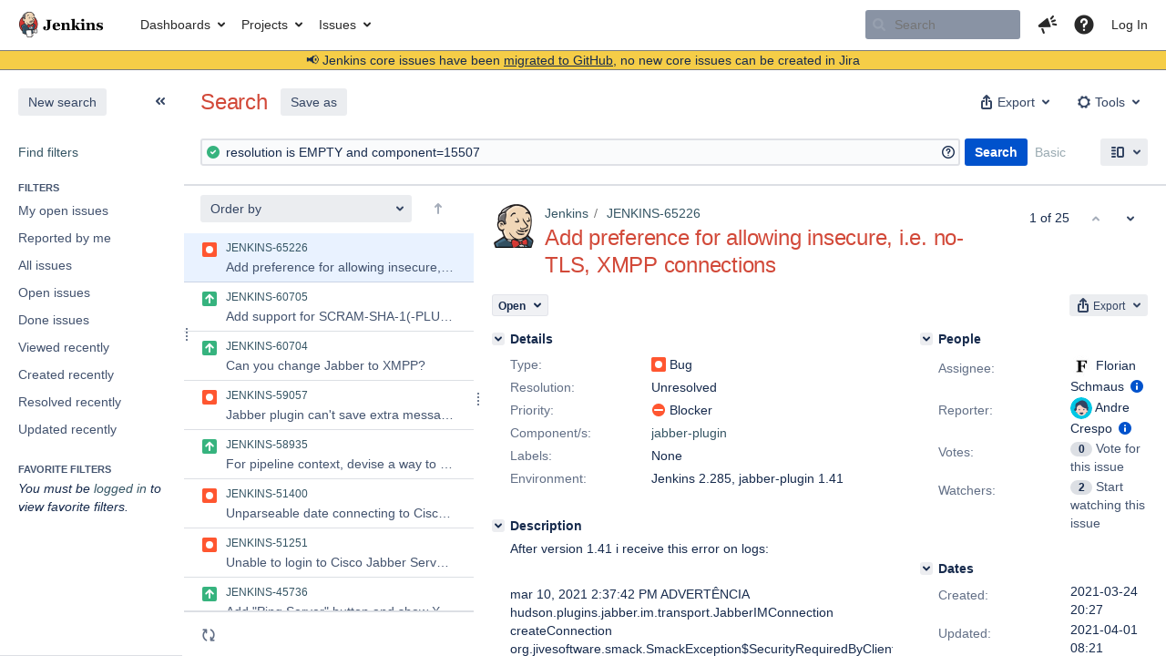

--- FILE ---
content_type: text/html;charset=UTF-8
request_url: https://issues.jenkins.io/issues/?jql=resolution%20is%20EMPTY%20and%20component%3D15507
body_size: 96056
content:





<!DOCTYPE html>
<html lang="en" 





 data-theme="dark:dark light:light" data-color-mode="light" >
<head>
    








<meta charset="utf-8">
<meta http-equiv="X-UA-Compatible" content="IE=Edge"/>
<meta name="application-name" content="JIRA" data-name="jira" data-version="10.3.13"><meta name="ajs-server-scheme" content="https">
<meta name="ajs-server-port" content="443">
<meta name="ajs-server-name" content="issues.jenkins.io">
<meta name="ajs-behind-proxy" content="null">
<meta name="ajs-base-url" content="https://issues.jenkins.io">
<meta name="ajs-hasCriteriaAutoUpdate" content="false">
<meta name="ajs-viewissue-use-history-api" content="false">
<meta name="ajs-viewissue-max-cache-size" content="">
<meta name="ajs-autocomplete-enabled" content="true">
<meta name="ajs-view-issue-trace-key" content="jira.issue.refreshed">
<meta name="ajs-view-issue-psycho-key" content="jira.psycho.issue.refreshed">
<meta name="ajs-view-issue-refreshed-cached-key" content="jira.psycho.issue.refreshed.cached">
<meta name="ajs-return-to-search-trace-key" content="jira.returned.to.search">
<meta name="ajs-return-to-search-psycho-key" content="jira.psycho.returned.to.search">
<meta name="ajs-default-avatar-url" content="https://issues.jenkins.io/secure/useravatar?size=xsmall&amp;avatarId=10293">
<meta name="ajs-jira.issues.preferred.layout.key" content="split-view">
<meta name="ajs-max-recent-searchers" content="10">
<meta name="ajs-jira-base-url" content="https://issues.jenkins.io">
<meta name="ajs-dev-mode" content="false">
<meta name="ajs-context-path" content="">
<meta name="ajs-version-number" content="10.3.13">
<meta name="ajs-build-number" content="10030013">
<meta name="ajs-is-beta" content="false">
<meta name="ajs-is-rc" content="false">
<meta name="ajs-is-snapshot" content="false">
<meta name="ajs-is-milestone" content="false">
<meta name="ajs-remote-user" content="">
<meta name="ajs-remote-user-fullname" content="">
<meta name="ajs-user-locale" content="en_US">
<meta name="ajs-user-locale-group-separator" content=",">
<meta name="ajs-app-title" content="Jenkins Jira">
<meta name="ajs-keyboard-shortcuts-enabled" content="true">
<meta name="ajs-keyboard-accesskey-modifier" content="Ctrl+Alt">
<meta name="ajs-enabled-dark-features" content="[&quot;com.atlassian.jira.agile.darkfeature.editable.detailsview&quot;,&quot;com.atlassian.jira.description.bulkedit.enabled&quot;,&quot;nps.survey.inline.dialog&quot;,&quot;com.atlassian.jira.agile.darkfeature.edit.closed.sprint.enabled&quot;,&quot;jira.plugin.devstatus.phasetwo&quot;,&quot;jira.frother.reporter.field&quot;,&quot;atlassian.rest.xsrf.legacy.enabled&quot;,&quot;jira.issue.status.lozenge&quot;,&quot;com.atlassian.jira.projects.issuenavigator&quot;,&quot;jira.plugin.devstatus.phasetwo.enabled&quot;,&quot;com.atlassian.jira.config.PDL&quot;,&quot;atlassian.aui.raphael.disabled&quot;,&quot;crowd.sync.nested.groups.group.membership.changes.batching.enabled&quot;,&quot;app-switcher.new&quot;,&quot;frother.assignee.field&quot;,&quot;com.atlassian.jira.projects.ProjectCentricNavigation.Switch&quot;,&quot;jira.onboarding.cyoa&quot;,&quot;atlassian.webresource.performance.tracking.disable&quot;,&quot;com.atlassian.jira.agile.darkfeature.kanplan.enabled&quot;,&quot;com.atlassian.jira.projects.sidebar.DEFER_RESOURCES&quot;,&quot;com.atlassian.jira.config.ProjectConfig.MENU&quot;,&quot;com.atlassian.jira.agile.darkfeature.kanplan.epics.and.versions.enabled&quot;,&quot;com.atlassian.jira.agile.darkfeature.sprint.goal.enabled&quot;,&quot;com.atlassian.jira.config.BIG_PIPE_KILLSWITCH&quot;,&quot;jira.zdu.admin-updates-ui&quot;,&quot;jira.zdu.jmx-monitoring&quot;,&quot;atlassian.rest.default.to.licensed.access.enabled&quot;,&quot;mail.batching.enabled&quot;,&quot;sd.new.settings.sidebar.location.disabled&quot;,&quot;crowd.event.transformer.directory.manager.cache&quot;,&quot;jira.zdu.cluster-upgrade-state&quot;,&quot;com.atlassian.jira.email.templates.readFromJiraHome&quot;,&quot;com.atlassian.jira.agile.darkfeature.splitissue&quot;,&quot;scope.manage.subscriptions.enabled&quot;,&quot;crowd.sync.delete.user.memberships.batching.enabled&quot;,&quot;com.atlassian.jira.config.CoreFeatures.LICENSE_ROLES_ENABLED&quot;,&quot;jira.export.csv.enabled&quot;]">
<meta name="ajs-in-admin-mode" content="false">
<meta name="ajs-is-sysadmin" content="false">
<meta name="ajs-is-admin" content="false">
<meta name="ajs-outgoing-mail-enabled" content="true">
<meta name="ajs-archiving-enabled" content="true">
<meta name="ajs-date-relativize" content="true">
<meta name="ajs-date-time" content="HH:mm">
<meta name="ajs-date-day" content="EEEE HH:mm">
<meta name="ajs-date-dmy" content="yyyy-MM-dd">
<meta name="ajs-date-complete" content="yyyy-MM-dd HH:mm">
<meta name="ajs-use-iso8601" content="true">
<script type="text/javascript">var AJS=AJS||{};AJS.debug=true;</script>


    
<meta id="atlassian-token" name="atlassian-token" content="B5BF-G2S8-8N2K-SZ3R_6201c370fc1d5d2c450b2152fdfd849d2b7bd530_lout">



<link rel="shortcut icon" href="/s/mektj2/10030013/pqds97/_/images/logos/favicons/fav-jsw.png">


    





    <style>
        html:not([data-theme]),
        html[data-color-mode="dark"][data-theme~="dark:light"],
        html[data-color-mode="light"][data-theme~="light:light"],
        html[data-color-mode="light"][data-theme~="light:original"] {
    --jira-custom-logo-content: url(/s/mektj2/10030013/pqds97/_/jira-logo-scaled.png);--jira-color-gadgetcolor1: #355564;
--jira-color-gadgetcolor2: #d24939;
--jira-color-gadgetcolor3: #ff8b00;
--jira-color-gadgetcolor4: #00875a;
--jira-color-gadgetcolor5: #00a3bf;
--jira-color-gadgetcolor6: #6554c0;
--jira-color-gadgetcolor7: #5e6c84;
--jira-color-heroButtonBaseBGColour: #f0d6b7;
--jira-color-heroButtonTextColour: #292929;
--jira-color-menuBackgroundColour: #cfb89d;
--jira-color-menuSeparatorColour: #dfe1e6;
--jira-color-menuTxtColour: #292929;
--jira-color-textActiveLinkColour: #d24939;
--jira-color-textHeadingColour: #d24939;
--jira-color-textLinkColour: #355564;
--jira-color-topBackgroundColour: #ffffff;
--jira-color-topHighlightColor: #cfb89d;
--jira-color-topSeparatorBackgroundColor: #7d7d7d;
--jira-color-topTextHighlightColor: #292929;
--jira-color-topTxtColour: #292929;

        }
        html[data-color-mode="dark"] {
    --jira-custom-logo-content: url(/s/mektj2/10030013/pqds97/_/jira-logo-dark-scaled.png);--jira-color-gadgetcolor1: var(--ds-background-brand-bold);
--jira-color-gadgetcolor2: var(--ds-background-danger-bold);
--jira-color-gadgetcolor3: var(--ds-background-accent-orange-subtler-pressed);
--jira-color-gadgetcolor4: var(--ds-background-accent-green-bolder-hovered);
--jira-color-gadgetcolor5: var(--ds-background-accent-teal-bolder);
--jira-color-gadgetcolor6: var(--ds-background-accent-purple-bolder-hovered);
--jira-color-gadgetcolor7: var(--ds-background-accent-gray-bolder);
--jira-color-heroButtonBaseBGColour: var(--ds-background-brand-bold);
--jira-color-heroButtonTextColour: var(--ds-text-inverse);
--jira-color-menuBackgroundColour: var(--ds-surface-overlay-hovered);
--jira-color-menuSeparatorColour: var(--ds-border);
--jira-color-menuTxtColour: var(--ds-text-subtlest);
--jira-color-textActiveLinkColour: var(--ds-link-pressed);
--jira-color-textHeadingColour: var(--ds-text);
--jira-color-textLinkColour: var(--ds-link);
--jira-color-topBackgroundColour: var(--ds-surface);
--jira-color-topHighlightColor: var(--ds-surface-hovered);
--jira-color-topSeparatorBackgroundColor: var(--ds-border);
--jira-color-topTextHighlightColor: var(--ds-text-subtle);
--jira-color-topTxtColour: var(--ds-text-subtle);

        }
        #header > .aui-header .aui-header-logo img {
            content: var(--jira-custom-logo-content);
        }
    </style>
    

<script>window.contextPath = '';</script>
<script data-wrm-key="flush-app-header-early-inline-resources,jira.webresources:resource-phase-checkpoint-init" data-wrm-batch-type="context" data-initially-rendered>
!function(){"use strict";function t(t){return/^([1-9]\d*)$/.test(t)}var e=[{left:10,width:24},{left:30,width:70},{left:106,width:92},{left:204,width:92},{left:302,width:92},{left:400,width:92},{left:498,width:70},{left:1426,width:170},{left:1616,width:24},{left:1660,width:24},{left:1704,width:24},{left:1748,width:24}],i=window.innerWidth;try{var r=localStorage.getItem("jira-app-header-skeleton-dimensions");if("string"==typeof r&&r.length>=2){var n=JSON.parse(r);!function(e){var i=e.headerDimensions,r=e.headerWidth;if(!(Array.isArray(i)&&i.length>0&&t(r)))throw"Invalid data";e.headerDimensions=function(e){e.forEach((function(i,r){if(!t(parseInt(i.width))||!t(parseInt(i.left)))throw"Invalid data";e[r].width=parseInt(e[r].width);e[r].left=parseInt(e[r].left)}));return e}(i);e.headerWidth=parseInt(r)}(n);e=n.headerDimensions;i=n.headerWidth}}catch(t){console.error(t)}window.__jiraAppHeaderSkeleton={headerSvg:function(t,e,i,r,n){var d=document.createElement("div"),a=document.createElement("mask");a.setAttribute("id",r);var h=document.createElement("defs");h.appendChild(a);d.appendChild(h);t.forEach((function(n,h){var l=t[h].left;e(l,"8",t[h].width,"24","#556E9E","2",r,a);e(l,"8",t[h].width,"24","#dadada","2",r,d,i)}));n(a);return d.innerHTML}(e,(function(t,e,i,r,n,d,a,h,l){var s=document.createElementNS("http://www.w3.org/2000/svg","rect");s.setAttribute("x",t);s.setAttribute("y",e);s.setAttribute("width",i);s.setAttribute("height",r);s.setAttribute("fill",n);s.setAttribute("rx",d);l&&s.setAttribute("mask",l);h.appendChild(s)}),"url(#other-element)","other-element",(function(t){var e=document.createElementNS("http://www.w3.org/2000/svg","rect");e.setAttribute("width","140");e.setAttribute("height","35");e.setAttribute("fill","hsla(200,0%,10%,.2)");e.setAttribute("id","mask");t.appendChild(e)})),headerWidth:i}}();
window.__resourcePhaseCheckpointResolvers={resolveDeferPhaseCheckpoint:null,resolveInteractionPhaseCheckpoint:null};if(window.performance&&window.performance.mark){window.DeferScripts||(window.DeferScripts={});window.DeferScripts.totalClicks=0;window.DeferScripts.totalKeydowns=0;window.DeferScripts.clickListener=function(){"use strict";window.DeferScripts.totalClicks+=1};window.addEventListener("click",window.DeferScripts.clickListener);window.DeferScripts.keydownListener=function(){"use strict";window.DeferScripts.totalKeydowns+=1};window.addEventListener("keydown",window.DeferScripts.keydownListener)}window.resourcePhaseCheckpoint=Object.freeze({defer:new Promise((function(e){"use strict";window.__resourcePhaseCheckpointResolvers.resolveDeferPhaseCheckpoint=e})),interaction:new Promise((function(e){"use strict";window.__resourcePhaseCheckpointResolvers.resolveInteractionPhaseCheckpoint=e}))});Object.freeze(window.__resourcePhaseCheckpointResolvers);
</script>
<script>
window.WRM=window.WRM||{};window.WRM._unparsedData=window.WRM._unparsedData||{};window.WRM._unparsedErrors=window.WRM._unparsedErrors||{};
WRM._unparsedData["jira.request.correlation-id"]="\u002258d2eb6be1c00\u0022";
WRM._unparsedData["com.atlassian.jira.jira-issue-nav-components:inline-edit-enabled"]="true";
if(window.WRM._dataArrived)window.WRM._dataArrived();</script>
<link rel="stylesheet" href="/s/50a6a4c942e94469b4c0bb28249effa8-CDN/mektj2/10030013/pqds97/1.0/_/download/batch/jira.filter.deletion.warning:styles/jira.filter.deletion.warning:styles.css" data-wrm-key="jira.filter.deletion.warning:styles" data-wrm-batch-type="resource" media="all">
<script src="/s/d41d8cd98f00b204e9800998ecf8427e-CDN/mektj2/10030013/pqds97/1.0/_/download/batch/jira.webresources:event-deferrer/jira.webresources:event-deferrer.js" data-wrm-key="jira.webresources:event-deferrer" data-wrm-batch-type="resource" data-initially-rendered></script>
<script src="/s/d41d8cd98f00b204e9800998ecf8427e-CDN/mektj2/10030013/pqds97/1.0/_/download/batch/jira.webresources:auto-theme-handler/jira.webresources:auto-theme-handler.js" data-wrm-key="jira.webresources:auto-theme-handler" data-wrm-batch-type="resource" data-initially-rendered></script>
<script>
window.WRM=window.WRM||{};window.WRM._unparsedData=window.WRM._unparsedData||{};window.WRM._unparsedErrors=window.WRM._unparsedErrors||{};
WRM._unparsedData["com.atlassian.jira.plugins.jira-wiki-editor:wiki-editor-resources.help-data"]="{\u0022showHelp\u0022:true,\u0022editorDocumentationUrl\u0022:[\u0022https://docs.atlassian.com/jira/jcore-docs-103/Visual+editing\u0022],\u0022editorDocumentationTitle\u0022:[\u0022Show me documentation for the visual editor\u0022]}";
WRM._unparsedData["com.atlassian.jira.jira-projects-issue-navigator:projectKeyPatternDataProvider.projectKeyPattern"]="{\u0022projectkeypattern\u0022:\u0022([A-Z][A-Z0-9]+)\u0022}";
WRM._unparsedData["jira.core:default-comment-security-level-data.DefaultCommentSecurityLevelHelpLink"]="{\u0022extraClasses\u0022:\u0022default-comment-level-help\u0022,\u0022title\u0022:\u0022Commenting on an Issue\u0022,\u0022url\u0022:\u0022https://docs.atlassian.com/jira/jcore-docs-103/Editing+and+collaborating+on+issues#Editingandcollaboratingonissues-restrictacomment\u0022,\u0022isLocal\u0022:false}";
WRM._unparsedData["com.atlassian.jira.jira-issue-nav-plugin:user-parms.userParms"]="{\u0022createSharedObjects\u0022:false,\u0022createIssue\u0022:false}";
WRM._unparsedData["jira.core:feature-flags-data.feature-flag-data"]="{\u0022enabled-feature-keys\u0022:[\u0022com.atlassian.jira.agile.darkfeature.editable.detailsview\u0022,\u0022com.atlassian.jira.description.bulkedit.enabled\u0022,\u0022nps.survey.inline.dialog\u0022,\u0022com.atlassian.jira.agile.darkfeature.edit.closed.sprint.enabled\u0022,\u0022jira.plugin.devstatus.phasetwo\u0022,\u0022jira.frother.reporter.field\u0022,\u0022atlassian.rest.xsrf.legacy.enabled\u0022,\u0022jira.issue.status.lozenge\u0022,\u0022com.atlassian.jira.projects.issuenavigator\u0022,\u0022jira.plugin.devstatus.phasetwo.enabled\u0022,\u0022com.atlassian.jira.config.PDL\u0022,\u0022atlassian.aui.raphael.disabled\u0022,\u0022crowd.sync.nested.groups.group.membership.changes.batching.enabled\u0022,\u0022app-switcher.new\u0022,\u0022frother.assignee.field\u0022,\u0022com.atlassian.jira.projects.ProjectCentricNavigation.Switch\u0022,\u0022jira.onboarding.cyoa\u0022,\u0022atlassian.webresource.performance.tracking.disable\u0022,\u0022com.atlassian.jira.agile.darkfeature.kanplan.enabled\u0022,\u0022com.atlassian.jira.projects.sidebar.DEFER_RESOURCES\u0022,\u0022com.atlassian.jira.config.ProjectConfig.MENU\u0022,\u0022com.atlassian.jira.agile.darkfeature.kanplan.epics.and.versions.enabled\u0022,\u0022com.atlassian.jira.agile.darkfeature.sprint.goal.enabled\u0022,\u0022com.atlassian.jira.config.BIG_PIPE_KILLSWITCH\u0022,\u0022jira.zdu.admin-updates-ui\u0022,\u0022jira.zdu.jmx-monitoring\u0022,\u0022atlassian.rest.default.to.licensed.access.enabled\u0022,\u0022mail.batching.enabled\u0022,\u0022sd.new.settings.sidebar.location.disabled\u0022,\u0022crowd.event.transformer.directory.manager.cache\u0022,\u0022jira.zdu.cluster-upgrade-state\u0022,\u0022com.atlassian.jira.email.templates.readFromJiraHome\u0022,\u0022com.atlassian.jira.agile.darkfeature.splitissue\u0022,\u0022scope.manage.subscriptions.enabled\u0022,\u0022crowd.sync.delete.user.memberships.batching.enabled\u0022,\u0022com.atlassian.jira.config.CoreFeatures.LICENSE_ROLES_ENABLED\u0022,\u0022jira.export.csv.enabled\u0022],\u0022feature-flag-states\u0022:{\u0022com.atlassian.jira.use.same.site.none.for.xsrf.token.cookie\u0022:true,\u0022com.atlassian.jira.leaked.all.anonymous.access\u0022:true,\u0022com.atlassian.jira.in.product.diagnostics.extended.logging\u0022:false,\u0022com.atlassian.jira.agile.darkfeature.handle.ug.usernames\u0022:true,\u0022com.atlassian.jira.security.rest.menu.anonymous.access.denied\u0022:true,\u0022com.atlassian.jira.mailHandlerImapMessageQueryLegacy\u0022:false,\u0022com.atlassian.diagnostics.scheduler.monitor\u0022:true,\u0022com.atlassian.jira.webhookEventsAsyncProcessing\u0022:false,\u0022jira.customfields.dual.list.box\u0022:true,\u0022com.atlassian.jira.serAllowShareWithNonMember\u0022:true,\u0022com.atlassian.jira.diagnostics.perflog\u0022:true,\u0022com.atlassian.jira.dbr\u0022:true,\u0022com.atlassian.jira.bc.user.search.MeasuringUserPickerSearchService\u0022:false,\u0022com.atlassian.jira.agile.darkfeature.legacy.epic.picker\u0022:false,\u0022a4j.automation.archive.issue\u0022:true,\u0022a4j.automation.secrets.encryption\u0022:true,\u0022com.atlassian.jira.issuetable.move.links.hidden\u0022:true,\u0022jira.renderer.consider.variable.format\u0022:true,\u0022jira.no.frother.multiuserpicker.field\u0022:false,\u0022com.atlassian.jira.plugin.issuenavigator.jql.autocomplete.eagerlyLoaded\u0022:false,\u0022com.atlassian.jira.user.dbIdBasedKeyGenerationStrategy\u0022:true,\u0022com.atlassian.portfolio.dcBundling\u0022:true,\u0022com.atlassian.jira.rest.enable.new.session.creation.endpoint\u0022:true,\u0022com.atlassian.jira.agile.darkfeature.lexorank.local.repair.feature\u0022:true,\u0022com.atlassian.jira.description.bulkedit\u0022:true,\u0022com.atlassian.jira.async.webhooks.user.context.propagation\u0022:true,\u0022com.atlassian.jira.sharedEntityEditRights\u0022:true,\u0022com.atlassian.jira.agile.darkfeature.sprint.goal\u0022:true,\u0022com.atlassian.jira.thumbnailsDeferredGeneration\u0022:true,\u0022jira.cluster.monitoring.show.offline.nodes\u0022:true,\u0022com.atlassian.jira.projects.ProjectCentricNavigation.ProjectShortcutOrder\u0022:true,\u0022com.atlassian.jira.commentReactions\u0022:true,\u0022data.pipeline.feature.jira.issue.links.export\u0022:true,\u0022com.atlassian.jira.web.action.admin.integrity.checker.task.cleanup\u0022:true,\u0022com.atlassian.jira.fixedCommentDeletionNotifications\u0022:true,\u0022com.atlassian.jira.allThumbnailsDeferred\u0022:false,\u0022com.atlassian.jira.plugin.issuenavigator.filtersUxImprovment\u0022:true,\u0022com.atlassian.jira.agile.darkfeature.kanplan.epics.and.versions\u0022:true,\u0022com.atlassian.jira.jsd.mobile\u0022:true,\u0022jira.customfields.cleanup.identification\u0022:true,\u0022data.pipeline.feature.jira.all.exportable.custom.fields\u0022:true,\u0022com.atlassian.jira.agile.darkfeature.boards.find.on.board.sprint.optimized\u0022:true,\u0022com.atlassian.jira.in.product.diagnostics.wip\u0022:false,\u0022com.atlassian.jira.defaultValuesForSystemFields\u0022:true,\u0022jira.dc.cleanup.cluser.tasks\u0022:true,\u0022jira.customfields.bulk.delete\u0022:true,\u0022mail.batching.override.core\u0022:true,\u0022com.atlassian.jira.issues.archiving.filters\u0022:false,\u0022com.atlassian.jira.security.project.type.endpoint.block.anonymous.access\u0022:false,\u0022com.atlassian.jira.agile.darkfeature.lexorank.local.repair.process.sync\u0022:false,\u0022jira.security.csp.sandbox\u0022:true,\u0022a4j.automation.app.role.check\u0022:true,\u0022com.atlassian.jira.agile.darkfeature.synced.sprints\u0022:false,\u0022com.atlassian.jira.initialwatchers\u0022:false,\u0022com.atlassian.jira.returnDefaultAvatarsForBrokenAvatars\u0022:true,\u0022com.atlassian.jira.theme.switcher\u0022:true,\u0022com.atlassian.jira.agile.darkfeature.sprint.auto.management\u0022:true,\u0022jira.jql.suggestrecentfields\u0022:false,\u0022com.atlassian.jira.gdpr.rtbf\u0022:true,\u0022com.atlassian.jira.ignoreBrowseUsersPermissionsInUserPickers\u0022:true,\u0022com.atlassian.jira.issue.comments.updateIssueObjectBeforeEventTrigger\u0022:true,\u0022com.atlassian.jira.smtp.transport.cache\u0022:true,\u0022com.atlassian.jira.security.xsrf.session.token\u0022:true,\u0022a4j.automation.assets.cf.scoped.search\u0022:true,\u0022com.atlassian.jira.rest.search.filter.user.input.preserve\u0022:true,\u0022com.atlassian.jira.security.project.admin.revoke.with.application.access\u0022:true,\u0022com.atlassian.jiranomenclature\u0022:true,\u0022a4j.automation.permissions.check\u0022:true,\u0022com.atlassian.jira.agile.darkfeature.kanplan\u0022:true,\u0022com.atlassian.jira.agile.darkfeature.boards.find.on.board\u0022:true,\u0022com.atlassian.diagnostics.http.monitor\u0022:true,\u0022com.atlassian.jira.agile.darkfeature.future.sprint.dates\u0022:true,\u0022com.atlassian.jira.agile.darkfeature.complete.sprint.in.backlog\u0022:true,\u0022jira.customfields.paginated.ui\u0022:true,\u0022com.atlassian.jira.filtersAndDashboardsShareableWithAllGroupsAndRoles\u0022:true,\u0022com.atlassian.jira.in.product.diagnostics\u0022:true,\u0022com.atlassian.jira.agile.darkfeature.edit.closed.sprint\u0022:true,\u0022a4j.automation.strict.permission.check\u0022:true,\u0022jira.create.linked.issue\u0022:true,\u0022jira.customfields.configure.modern.ui\u0022:false,\u0022com.atlassian.jira.send.email.notifications.with.images.attached\u0022:true,\u0022com.atlassian.jira.backups.storage.configurable\u0022:true,\u0022jira.sal.host.connect.accessor.existing.transaction.will.create.transactions\u0022:true,\u0022com.atlassian.jira.security.csv.export.injection.protection\u0022:true,\u0022a4j.audit.log.export.optimization\u0022:true,\u0022a4j.automation.sla.threshold.breach\u0022:true,\u0022external.links.new.window\u0022:true,\u0022jira.jql.smartautoselectfirst\u0022:false,\u0022jira.jql.membersof.ignoreGlobalPermissionsForAnonymous\u0022:false,\u0022jira.create.linked.issue.show.all.fields\u0022:true,\u0022data.pipeline.feature.jira.issue.history.export\u0022:true,\u0022jira.webactions.request.method.recognition\u0022:true,\u0022jira.richeditor.bidi.warning\u0022:true,\u0022jira.mandatory.quick.edit.setup.fields.override\u0022:true,\u0022com.atlassian.jira.lazyload.activity.tabs\u0022:true,\u0022mail.batching\u0022:true,\u0022com.atlassian.jira.safeguards\u0022:true,\u0022com.atlassian.jira.issue.index.db.filter.out.archive.issues\u0022:true,\u0022com.atlassian.jira.agile.darkfeature.lexorank.local.repair.process\u0022:true,\u0022com.atlassian.jira.xml.deserializerAllowlist\u0022:true,\u0022com.atlassian.jira.privateEntitiesEditable\u0022:true,\u0022com.atlassian.jira.cfoIncludeArchivedIssuesAndAlwaysKeepContext\u0022:true,\u0022a4j.automation.fields.fallback.to.default.locale\u0022:true,\u0022jira.priorities.per.project.edit.default\u0022:false,\u0022com.atlassian.jira.projectArchivedIssuesAreMarkedInIssueTable\u0022:true,\u0022com.atlassian.jira.agile.darkfeature.issues.in.epic.details.view\u0022:true,\u0022a4j.automation.stale.entry.update\u0022:true,\u0022com.atlassian.jira.attachments.storage.configurable\u0022:true,\u0022com.atlassian.jira.plugin.issuenavigator.anonymousPreventCfData\u0022:false,\u0022jira.priorities.per.project.jsd\u0022:true,\u0022com.atlassian.jira.safeguards.email.notifications\u0022:true,\u0022com.atlassian.jira.agile.darkfeature.rapid.boards.bands\u0022:true,\u0022com.atlassian.jira.search.api\u0022:false,\u0022com.atlassian.jira.agile.darkfeature.flexible.boards\u0022:true,\u0022com.atlassian.jira.agile.darkfeature.sprint.picker.allsprints.suggestion\u0022:true,\u0022com.atlassian.jira.agile.darkfeature.epic.validate.visibility\u0022:true,\u0022a4j.automation.telemetry\u0022:true,\u0022data.pipeline.feature.jira.issue.rank.export\u0022:true,\u0022data.pipeline.feature.jira.jsm.approvals.export\u0022:true,\u0022com.atlassian.jira.accessibility.personal.settings\u0022:true,\u0022mail.batching.create.section.cf\u0022:true,\u0022instance.optimizer.safeguard.notification\u0022:true,\u0022com.atlassian.jira.send.email.notifications.to.user.without.application.access\u0022:false,\u0022com.atlassian.mail.server.managers.hostname.verification\u0022:true,\u0022com.atlassian.diagnostics.monitors\u0022:true,\u0022com.atlassian.jira.upgrade.startup.fix.index\u0022:true,\u0022com.atlassian.jira.cacheResource\u0022:false,\u0022com.atlassian.jira.plugin.rovo.disable.journal.on.plugin.restart\u0022:true,\u0022com.atlassian.jira.pin.comments\u0022:true,\u0022a4j.automation.rule.insights\u0022:true,\u0022jira.redirect.anonymous.404.errors\u0022:true,\u0022com.atlassian.jira.security.resolution.page.endpoint.block.anonymous.access\u0022:false,\u0022com.atlassian.jira.issuetable.draggable\u0022:true,\u0022data.pipeline.feature.jira.jsm.canned.responses.export\u0022:true,\u0022com.atlassian.diagnostics.operating.system.monitor\u0022:false,\u0022a4j.automation.secret.upgrade.ao.prerequisites\u0022:true,\u0022com.atlassian.analytics.essential.supported\u0022:true,\u0022com.atlassian.jira.attachments.generate.unique.suffix\u0022:true,\u0022com.atlassian.jira.agile.darkfeature.kanban.hide.old.done.issues\u0022:true,\u0022jira.version.based.node.reindex.service\u0022:true,\u0022com.atlassian.jira.cluster.message.cleaning.service\u0022:true,\u0022com.atlassian.jira.agile.darkfeature.backlog.showmore\u0022:true,\u0022com.atlassian.diagnostics.database.monitor\u0022:true,\u0022com.atlassian.jira.quick.search.mode.settable\u0022:true,\u0022com.atlassian.jira.agile.darkfeature.sprint.plan\u0022:false,\u0022com.atlassian.diagnostics.garbage.collection.monitor\u0022:true,\u0022a4j.automation.lookupissue\u0022:true,\u0022com.atlassian.gadgets.dark.theme.support\u0022:true,\u0022jira.jql.membersof.ignoreGlobalPermissionsForLoggedUsers\u0022:false,\u0022com.atlassian.jira.safeguards.work.in.progress\u0022:false,\u0022com.atlassian.jira.commentStickyFooter\u0022:true,\u0022com.atlassian.diagnostics.automationqueue.monitor\u0022:true,\u0022a4j.automation.disabled.rule.component.validation\u0022:true,\u0022com.atlassian.jira.security.LegacyJiraTypeResolver.WARN_ONLY\u0022:false,\u0022data.pipeline.feature.jira.schema.version.2\u0022:true,\u0022com.atlassian.jira.issues.archiving.browse\u0022:true,\u0022com.atlassian.jira.agile.darkfeature.velocity.sprint.picker\u0022:false,\u0022jira.instrumentation.laas\u0022:false,\u0022com.atlassian.jira.security.ChartUtils.browse.projects.permission.check\u0022:false,\u0022com.atlassian.jira.security.text.gadget.output.sanitization\u0022:true,\u0022data.pipeline.feature.jira.jsm.kb.stats.events.export\u0022:true,\u0022mail.batching.user.notification\u0022:true,\u0022com.atlassian.diagnostics.jql.monitor\u0022:true,\u0022com.atlassian.portfolio.permission.check.for.permissions\u0022:true,\u0022com.atlassian.jira.agile.darkfeature.dataonpageload\u0022:true,\u0022com.atlassian.jira.issue.watchers.filterUsersWithoutProjectAccess\u0022:true,\u0022jira.webactions.request.method.dependent.xsrf.checks\u0022:true,\u0022data.pipeline.feature.jira.archived.issue.export\u0022:false,\u0022com.atlassian.jira.projects.per.project.permission.query\u0022:true,\u0022com.atlassian.jira.issues.archiving\u0022:true,\u0022jira.priorities.per.project\u0022:true,\u0022index.use.snappy\u0022:true}}";
WRM._unparsedData["jira.core:terminology-data.terminology"]="{\u0022terminologyEntries\u0022:[{\u0022originalName\u0022:\u0022sprint\u0022,\u0022originalNamePlural\u0022:\u0022sprints\u0022,\u0022newName\u0022:\u0022sprint\u0022,\u0022newNamePlural\u0022:\u0022sprints\u0022,\u0022isDefault\u0022:true},{\u0022originalName\u0022:\u0022epic\u0022,\u0022originalNamePlural\u0022:\u0022epics\u0022,\u0022newName\u0022:\u0022epic\u0022,\u0022newNamePlural\u0022:\u0022epics\u0022,\u0022isDefault\u0022:true}],\u0022isTerminologyActive\u0022:false}";
WRM._unparsedData["com.atlassian.plugins.helptips.jira-help-tips:help-tip-manager.JiraHelpTipData"]="{\u0022anonymous\u0022:true}";
WRM._unparsedData["jira.core:avatar-picker-data.data"]="{}";
WRM._unparsedData["com.atlassian.jira.jira-view-issue-plugin:controller-subtasks.controller.subtasks.parameters"]="{\u0022url\u0022:\u0022/rest/api/2/issue/{issueId}/subtask/move\u0022}";
WRM._unparsedData["com.atlassian.jira.jira-quick-edit-plugin:create-issue-data.data"]="{\u0022configurableSystemFieldIds\u0022:[\u0022description\u0022]}";
WRM._unparsedData["com.atlassian.analytics.analytics-client:programmatic-analytics-init.programmatic-analytics-data-provider"]="false";
WRM._unparsedData["com.atlassian.plugins.atlassian-plugins-webresource-plugin:context-path.context-path"]="\u0022\u0022";
WRM._unparsedData["com.atlassian.analytics.analytics-client:policy-update-init.policy-update-data-provider"]="false";
WRM._unparsedData["com.atlassian.jira.plugins.jira-dnd-attachment-plugin:dnd-issue-drop-zone.thumbnail-mime-types"]="\u0022image/vnd.wap.wbmp,image/png,image/x-png,image/jpeg,image/bmp,image/gif\u0022";
WRM._unparsedData["com.atlassian.jira.jira-header-plugin:newsletter-signup-tip-init.newsletterSignup"]="{\u0022signupDescription\u0022:\u0022Get updates, inspiration and best practices from the team behind Jira.\u0022,\u0022formUrl\u0022:\u0022https://www.atlassian.com/apis/exact-target/{0}/subscribe?mailingListId=1401671\u0022,\u0022signupTitle\u0022:\u0022Sign up!\u0022,\u0022signupId\u0022:\u0022newsletter-signup-tip\u0022,\u0022showNewsletterTip\u0022:false}";
WRM._unparsedData["jira.core:dateFormatProvider.allFormats"]="{\u0022dateFormats\u0022:{\u0022meridiem\u0022:[\u0022AM\u0022,\u0022PM\u0022],\u0022eras\u0022:[\u0022BC\u0022,\u0022AD\u0022],\u0022months\u0022:[\u0022January\u0022,\u0022February\u0022,\u0022March\u0022,\u0022April\u0022,\u0022May\u0022,\u0022June\u0022,\u0022July\u0022,\u0022August\u0022,\u0022September\u0022,\u0022October\u0022,\u0022November\u0022,\u0022December\u0022],\u0022monthsShort\u0022:[\u0022Jan\u0022,\u0022Feb\u0022,\u0022Mar\u0022,\u0022Apr\u0022,\u0022May\u0022,\u0022Jun\u0022,\u0022Jul\u0022,\u0022Aug\u0022,\u0022Sep\u0022,\u0022Oct\u0022,\u0022Nov\u0022,\u0022Dec\u0022],\u0022weekdaysShort\u0022:[\u0022Sun\u0022,\u0022Mon\u0022,\u0022Tue\u0022,\u0022Wed\u0022,\u0022Thu\u0022,\u0022Fri\u0022,\u0022Sat\u0022],\u0022weekdays\u0022:[\u0022Sunday\u0022,\u0022Monday\u0022,\u0022Tuesday\u0022,\u0022Wednesday\u0022,\u0022Thursday\u0022,\u0022Friday\u0022,\u0022Saturday\u0022]},\u0022lookAndFeelFormats\u0022:{\u0022relativize\u0022:\u0022true\u0022,\u0022time\u0022:\u0022HH:mm\u0022,\u0022day\u0022:\u0022EEEE HH:mm\u0022,\u0022dmy\u0022:\u0022yyyy-MM-dd\u0022,\u0022complete\u0022:\u0022yyyy-MM-dd HH:mm\u0022}}";
WRM._unparsedData["com.atlassian.jira.jira-quick-edit-plugin:license-type.data"]="{\u0022isDcLicense\u0022:true}";
WRM._unparsedData["jira.core:jqlautocomplete-data.jql.autocomplete.recentFields"]="{\u0022key\u0022:\u0022jqlValues\u0022,\u0022value\u0022:[\u0022affectedVersion\u0022,\u0022assignee\u0022,\u0022component\u0022,\u0022description\u0022,\u0022issue\u0022,\u0022labels\u0022,\u0022parent\u0022,\u0022priority\u0022,\u0022project\u0022,\u0022reporter\u0022,\u0022resolution\u0022,\u0022status\u0022,\u0022summary\u0022,\u0022type\u0022,\u0022watcher\u0022]}";
WRM._unparsedData["com.atlassian.jira.plugins.jira-dnd-attachment-plugin:dnd-issue-drop-zone.upload-limit"]="\u002210485760\u0022";
WRM._unparsedData["com.atlassian.jira.plugins.jira-wiki-editor:wiki-editor-thumbnails.thumbnails-allowed"]="true";
WRM._unparsedData["com.atlassian.jira.jira-header-plugin:dismissedFlags.flags"]="{\u0022dismissed\u0022:[]}";
WRM._unparsedData["com.atlassian.jira.jira-issue-nav-components:issueviewer.features"]="{\u0022rteEnabled\u0022:true}";
WRM._unparsedData["com.atlassian.jira.project-templates-plugin:project-templates-plugin-resources.ptAnalyticsData"]="{\u0022instanceCreatedDate\u0022:\u00222011-01-28\u0022}";
WRM._unparsedData["jira.core:user-message-flags-data.adminLockout"]="{}";
if(window.WRM._dataArrived)window.WRM._dataArrived();</script>
<link rel="stylesheet" href="/s/1eb27fa322f804b30470c7604ebb3c43-CDN/mektj2/10030013/pqds97/5b9916e1070752afd62d3e545273d823/_/download/contextbatch/css/_super,-flush-app-header-early-inline-resources,-jira.filter.deletion.warning:styles,-jira.webresources:auto-theme-handler,-jira.webresources:event-deferrer,-jira.webresources:resource-phase-checkpoint-init/batch.css?plugins.jquery.migrate.not.load=false" data-wrm-key="_super,-flush-app-header-early-inline-resources,-jira.filter.deletion.warning:styles,-jira.webresources:auto-theme-handler,-jira.webresources:event-deferrer,-jira.webresources:resource-phase-checkpoint-init" data-wrm-batch-type="context" media="all">
<link rel="stylesheet" href="/s/aec492ada0ac560be15fd78c7abc2ae2-CDN/mektj2/10030013/pqds97/c8ff7a8a9b62e64b11afa94a64b08450/_/download/contextbatch/css/jira.view.issue,viewissue.standalone,jira.navigator.kickass,jira.global,jira.navigator,atl.general,jira.navigator.simple,jira.navigator.advanced,-_super/batch.css?agile_global_admin_condition=true&amp;analytics-enabled=false&amp;jag=true&amp;jira.create.linked.issue=true&amp;plugins.jquery.migrate.not.load=false&amp;richediton=true" data-wrm-key="jira.view.issue,viewissue.standalone,jira.navigator.kickass,jira.global,jira.navigator,atl.general,jira.navigator.simple,jira.navigator.advanced,-_super" data-wrm-batch-type="context" media="all">
<link rel="stylesheet" href="/s/5e3f10bab6b26ff31521f342392c4745-CDN/mektj2/10030013/pqds97/afc7c405b1f0b48bd08751521d99a085/_/download/contextbatch/css/jira.global.look-and-feel,-_super/batch.css?plugins.jquery.migrate.not.load=false" data-wrm-key="jira.global.look-and-feel,-_super" data-wrm-batch-type="context" media="all">
<link rel="stylesheet" href="/s/d41d8cd98f00b204e9800998ecf8427e-CDN/mektj2/10030013/pqds97/110.3.18/_/download/batch/com.atlassian.jira.jira-tzdetect-plugin:tzdetect-banner-component/com.atlassian.jira.jira-tzdetect-plugin:tzdetect-banner-component.css" data-wrm-key="com.atlassian.jira.jira-tzdetect-plugin:tzdetect-banner-component" data-wrm-batch-type="resource" media="all">
<script src="/s/ef852eab8ce96f9cdcf7dd69af7f9eee-CDN/mektj2/10030013/pqds97/5b9916e1070752afd62d3e545273d823/_/download/contextbatch/js/_super,-flush-app-header-early-inline-resources,-jira.filter.deletion.warning:styles,-jira.webresources:auto-theme-handler,-jira.webresources:event-deferrer,-jira.webresources:resource-phase-checkpoint-init/batch.js?locale=en-US&amp;plugins.jquery.migrate.not.load=false" data-wrm-key="_super,-flush-app-header-early-inline-resources,-jira.filter.deletion.warning:styles,-jira.webresources:auto-theme-handler,-jira.webresources:event-deferrer,-jira.webresources:resource-phase-checkpoint-init" data-wrm-batch-type="context" data-initially-rendered defer></script>
<script src="/s/c49a2d4361e857e2181ead09be2dee2a-CDN/mektj2/10030013/pqds97/c8ff7a8a9b62e64b11afa94a64b08450/_/download/contextbatch/js/jira.view.issue,viewissue.standalone,jira.navigator.kickass,jira.global,jira.navigator,atl.general,jira.navigator.simple,jira.navigator.advanced,-_super/batch.js?agile_global_admin_condition=true&amp;analytics-enabled=false&amp;jag=true&amp;jira.create.linked.issue=true&amp;locale=en-US&amp;plugins.jquery.migrate.not.load=false&amp;richediton=true" data-wrm-key="jira.view.issue,viewissue.standalone,jira.navigator.kickass,jira.global,jira.navigator,atl.general,jira.navigator.simple,jira.navigator.advanced,-_super" data-wrm-batch-type="context" data-initially-rendered defer></script>
<script src="/s/f37cb3c0ac66afea48808c6c9f82f159-CDN/mektj2/10030013/pqds97/a9e2e55b2d40e46e33ac096c0dc3e026/_/download/contextbatch/js/atl.global,-_super/batch.js?locale=en-US&amp;plugins.jquery.migrate.not.load=false" data-wrm-key="atl.global,-_super" data-wrm-batch-type="context" data-initially-rendered defer></script>
<script src="/s/50aa44ca17be8274697fee44e06afa98-CDN/mektj2/10030013/pqds97/110.3.18/_/download/batch/com.atlassian.jira.jira-tzdetect-plugin:tzdetect-banner-component/com.atlassian.jira.jira-tzdetect-plugin:tzdetect-banner-component.js?locale=en-US" data-wrm-key="com.atlassian.jira.jira-tzdetect-plugin:tzdetect-banner-component" data-wrm-batch-type="resource" data-initially-rendered defer></script>
<script src="/s/d41d8cd98f00b204e9800998ecf8427e-CDN/mektj2/10030013/pqds97/110.3.18/_/download/batch/com.atlassian.jira.jira-tzdetect-plugin:tzdetect-lib/com.atlassian.jira.jira-tzdetect-plugin:tzdetect-lib.js" data-wrm-key="com.atlassian.jira.jira-tzdetect-plugin:tzdetect-lib" data-wrm-batch-type="resource" data-initially-rendered defer></script>
<script src="/s/d41d8cd98f00b204e9800998ecf8427e-CDN/mektj2/10030013/pqds97/1.0/_/download/batch/jira.webresources:calendar-en/jira.webresources:calendar-en.js" data-wrm-key="jira.webresources:calendar-en" data-wrm-batch-type="resource" data-initially-rendered defer></script>
<script src="/s/d41d8cd98f00b204e9800998ecf8427e-CDN/mektj2/10030013/pqds97/1.0/_/download/batch/jira.webresources:calendar-localisation-moment/jira.webresources:calendar-localisation-moment.js" data-wrm-key="jira.webresources:calendar-localisation-moment" data-wrm-batch-type="resource" data-initially-rendered defer></script>


    









<title>Loading...</title>
<link id="open-search-description-link" rel="search" type="application/opensearchdescription+xml" href="/osd.jsp" title="Loading..."/>


    
    <style>
        #header-skeleton {
            --aui-appheader-bg-color: #ffffff;
            position: absolute;
            width: 100%;
            padding: 0;
        }

        html[data-color-mode="dark"] #header-skeleton {
            --aui-appheader-bg-color: inherit;
        }
    </style>
</head>
<body id="jira" class="aui-layout aui-theme-default">
<div id="page">
    <div id="header-skeleton" class="aui-header">
        <span elementtiming="app-header-skeleton"> </span>
        <script>
            performance.mark("app-header-skeleton");
        </script>
        <svg id="jira_app_header_skeleton" class="aui-header-primary" width="100%" height="40" xmlns="http://www.w3.org/2000/svg">
    <style>
        #mask {
            animation: mask 0.8s forwards linear infinite;
        }

        @keyframes mask {
            from {
                transform: translateX(0)
            }
            to {
                transform: translateX(100%)
            }
        }
    </style>
</svg>
<script>
    const jiraAppHeaderSkeletonSvg = document.querySelector('#jira_app_header_skeleton');
    jiraAppHeaderSkeletonSvg.setAttribute('width', __jiraAppHeaderSkeleton.headerWidth);
    jiraAppHeaderSkeletonSvg.innerHTML += __jiraAppHeaderSkeleton.headerSvg;
</script>

    </div>



    <script>
        document.getElementById("header-skeleton").remove();
    </script>
    <header id="header" role="banner">
        









        




        

<a class="aui-skip-link" href="/login.jsp?os_destination=%2Fissues%2F%3Fjql%3Dresolution%2520is%2520EMPTY%2520and%2520component%253D15507">Log in</a><a class="aui-skip-link" href="#main">Skip to main content</a><a class="aui-skip-link" href="#sidebar">Skip to sidebar</a><nav class="aui-header aui-dropdown2-trigger-group" aria-label="Site"><div class="aui-header-inner"><div class="aui-header-primary"><span id="logo" class="aui-header-logo aui-header-logo-custom"><a href="https://issues.jenkins.io/secure/MyJiraHome.jspa" aria-label="Go to jira home page"><img src="/s/mektj2/10030013/pqds97/_/jira-logo-scaled.png" alt="Jenkins Jira" /></a></span><ul class='aui-nav'><li><a role="button" href="/secure/Dashboard.jspa" class=" aui-nav-link aui-dropdown2-trigger jira-dropdown2-ajax" id="home_link" aria-haspopup="true" aria-controls="home_link-content" title="View and manage your dashboards" accesskey="d" elementtiming="app-header" data-aui-extra-classes>Dashboards</a><ul class="aui-dropdown2 aui-style-default" id="home_link-content" data-aui-dropdown2-ajax-key="home_link"></ul></li><li><a role="button" href="/secure/BrowseProjects.jspa" class=" aui-nav-link aui-dropdown2-trigger jira-dropdown2-ajax" id="browse_link" aria-haspopup="true" aria-controls="browse_link-content" title="View recent projects and browse a list of projects" accesskey="p" data-aui-extra-classes>Projects</a><ul class="aui-dropdown2 aui-style-default" id="browse_link-content" data-aui-dropdown2-ajax-key="browse_link"></ul></li><li><a role="button" href="/issues/" class=" aui-nav-link aui-dropdown2-trigger jira-dropdown2-ajax" id="find_link" aria-haspopup="true" aria-controls="find_link-content" title="Search for issues and view recent issues" accesskey="i" data-aui-extra-classes>Issues</a><ul class="aui-dropdown2 aui-style-default" id="find_link-content" data-aui-dropdown2-ajax-key="find_link"></ul></li><script>performance && performance.mark("app-header");</script>
</ul></div><div class="aui-header-secondary">
<div id="quicksearch-menu">
    <form action="/secure/QuickSearch.jspa" method="get" id="quicksearch" class="aui-quicksearch dont-default-focus ajs-dirty-warning-exempt">
        <input id="quickSearchInput" aria-live="polite" role="searchbox" autocomplete="off" class="search" type="text" title="Search" placeholder="Search" name="searchString" accessKey="q" />
        <input type="submit" class="hidden" value="Search">
    </form>
</div>
<ul class='aui-nav'><li><a class="jira-feedback-plugin aui-button-round" role="button" aria-label="Feedback" aria-haspopup="dialog" id="jira-header-feedback-link" href="#" ><span class="aui-icon aui-icon-small aui-iconfont-feedback">Give feedback to Atlassian</span></a></li>




    <li id="system-help-menu">
        <a class="aui-nav-link aui-dropdown2-trigger aui-dropdown2-trigger-arrowless aui-button-round"
           id="help_menu"
           aria-label="Help"
           aria-haspopup="true"
           aria-owns="system-help-menu-content"
           href="/secure/ViewKeyboardShortcuts!default.jspa"
                       target="_blank" rel="noopener noreferrer"            title="Help"
        >
            <span class="aui-icon aui-icon-small aui-iconfont-question-filled">Help</span>
        </a>
        <div id="system-help-menu-content" class="aui-dropdown2 aui-style-default">
                            <div class="aui-dropdown2-section">
                                                                <ul id="jira-help" class="aui-list-truncate">
                                                            <li>
                                    <a id="keyshortscuthelp" class="aui-nav-link " title="Get more information about Jira's Keyboard Shortcuts" href="/secure/ViewKeyboardShortcuts!default.jspa"  target="_blank" >Keyboard Shortcuts</a>
                                </li>
                                                            <li>
                                    <a id="view_about" class="aui-nav-link " title="Get more information about Jira" href="/secure/AboutPage.jspa" >About Jira</a>
                                </li>
                                                            <li>
                                    <a id="view_credits" class="aui-nav-link " title="See who did what" href="/secure/credits/AroundTheWorld!default.jspa"  target="_blank" >Jira Credits</a>
                                </li>
                                                    </ul>
                                    </div>
                    </div>
    </li>










<li id="user-options">
            <a class="aui-nav-link login-link" href="/login.jsp?os_destination=%2Fissues%2F%3Fjql%3Dresolution%2520is%2520EMPTY%2520and%2520component%253D15507">Log In</a>
                <div id="user-options-content" class="aui-dropdown2 aui-style-default">
                            <div class="aui-dropdown2-section">
                                                        </div>
                    </div>
    </li>
</ul></div></div><!-- .aui-header-inner--><aui-header-end></aui-header-end></nav><!-- .aui-header -->

    </header>
    


<section id="announcement-banner" class="alertHeader" aria-label="Announcement banner" tabindex="0">
    <!--Style for Search Box-->
<style>
    :root {
        --aui-form-placeholder-text-color: rgba(255, 255, 255, 0.6);
    }

    #jira-migration-banner {
        text-align: center;
        /*background-color: oklch(70% 0.2001 50.74deg);*/
        background-color: var(--ds-background-warning-bold);
        /*color: var(--ds-text, #172b4d);*/
        color: var(--ds-text-warning-inverse);
        padding-block: 0.5rem;
        font-weight: 450;
        display: block;
        border-bottom: 1px solid var(--jira-color-topSeparatorBackgroundColor);
    }

    #announcement-banner {
        border-bottom: none;
        border-top: none;
        padding: 0px;
        clear: both;
    }

    /*
    #publicmodeoffmsg {
       visibility: hidden;
    }

    #publicmodeoffmsg:after {
        content: 'Sign up for an account at https://accounts.jenkins.io';
        visibility: visible;
        display: block;
    }*/

    #contact-admin {
        display: none;
    }

    /* db 2021-06 Make external links more visible */
    a.external-link {
        color: #3131F3;
    }
</style>
<!-- Style for Search Box End-->

<script>
  function updateHintText() {
    function updateElement(elementId) {
      const signupMessage = `<a href="https://accounts.jenkins.io/signup">Sign up</a>`;
      let text = document.getElementById(elementId);

      if (!text) {
        MutationObserver = window.MutationObserver || window.WebKitMutationObserver;

        let startTime = new Date().getTime();

        let observer = new MutationObserver(function(mutations, observer) {
          let text = document.getElementById(elementId);
          if (text) {
            text.innerHTML = signupMessage;
            console.log("Disabling MutationObserver for signup message script after success");
            observer.disconnect();
          } else {
            if ((new Date().getTime() - startTime) > 1000) {
              console.log("Disabling MutationObserver for signup message script after timeout");
              observer.disconnect();
            }
          }
        });

        console.log("Starting to observe...");
        observer.observe(document, {
          subtree: true,
          attributes: true
        });
      } else {
        text.innerHTML = signupMessage;
      }
    }

    const pathname = window.location.pathname;
    if (pathname === "/login.jsp") {
      updateElement("sign-up-hint");
    }

    if (pathname === "/secure/Dashboard.jspa") {
      updateElement("publicmodeoffmsg");
    }
  }

  setTimeout(function() {
    updateHintText();
  }, 1);
</script>

<a id="jira-migration-banner" href="https://github.com/jenkinsci/jenkins/issues">📢 Jenkins core issues have been <u>migrated to GitHub</u>, no new core issues can be created in Jira</a>
</section>


    <div id="content">
<template id="head-content-tmp-0">
    
    
    <meta name="decorator" content="atl.general">
    <meta id="isNavigator" name="isNavigator" content="true">
    <meta name="ajs-user.search.mode" content="basic">
    <meta name="ajs-issue-search-help-title" content="Searching for issues">
    <meta name="ajs-issue-search-help-url" content="https://docs.atlassian.com/jira/jcore-docs-103/Searching+for+issues">
    <meta name="ajs-advanced-search-help-title" content="Advanced searching">
    <meta name="ajs-advanced-search-help-url" content="https://docs.atlassian.com/jira/jcore-docs-103/Advanced+searching">
            <meta name="ajs-jql" content="resolution is EMPTY and component=15507">
        </template><script>
        (function(executionIdx) {
            const template = document.getElementById("head-content-tmp-" + executionIdx);
            const nodes = document.adoptNode(template.content);
            // browsers can set 'async=true' flag for script tags, we need to fix that
            Array.from(nodes.children).filter(node => node.nodeName === 'SCRIPT').forEach(node => node.async = false);
            document.head.appendChild(nodes);
            template.remove();
        })  (0);</script>
<script>document.title = "Issue Navigator - Jenkins Jira"; document.getElementById("open-search-description-link").setAttribute("title", "Issue Navigator - Jenkins Jira");</script>
<script>document.body.classList.add("ka", "ajax-issue-search-and-view", "page-type-navigator");</script>
<script>document.body.setAttribute("data-version","10.3.13");</script>

    <div class="navigator-container ">
                                                                                                                                <div class="hidden shortcut-links">
                                    <a class="issueaction-edit-issue" href="/secure/EditIssue!default.jspa?id={0}&returnUrl=/secure/issues"></a>
                                    <a class="issueaction-assign-issue" href="/secure/AssignIssue!default.jspa?id={0}&returnUrl=/secure/issues"></a>
                                    <a class="issueaction-assign-to-me hide-from-opsbar" href="/secure/AssignIssue.jspa?atl_token=B5BF-G2S8-8N2K-SZ3R_6201c370fc1d5d2c450b2152fdfd849d2b7bd530_lout&amp;id={0}&amp;&returnUrl=/secure/issues"></a>
                                    <a class="issueaction-comment-issue add-issue-comment" href="/secure/AddComment!default.jspa?id={0}&returnUrl=/secure/issues"></a>
                                    <a class="issueaction-log-work" href="/secure/CreateWorklog!default.jspa?id={0}&returnUrl=/secure/issues"></a>
                                    <a class="issueaction-greenhopper-rapidboard-operation js-find-on-board-issue" href="/secure/FindOnBoard.jspa?issueId={0}&returnUrl=/secure/issues"></a>
                                    <a class="issueaction-greenhopper-rank-top-operation" href="/secure/RankTop.jspa?issueId={0}&returnUrl=/secure/issues"></a>
                                    <a class="issueaction-greenhopper-rank-bottom-operation" href="/secure/RankBottom.jspa?issueId={0}&returnUrl=/secure/issues"></a>
                                    <a class="issueaction-archive-issue" href="/secure/ArchiveIssue!default.jspa?id={0}&returnUrl=/secure/issues"></a>
                                    <a class="unified-attach-file" href="/secure/AttachFile!default.jspa?id={0}&returnUrl=/secure/issues"></a>
                                    <a class="issueaction-attach-screenshot-html5" href="/secure/ShowAttachScreenshotFormAction!default.jspa?id={0}&returnUrl=/secure/issues"></a>
                                    <a class="issueaction-vote-issue" href="/secure/VoteOrWatchIssue.jspa?atl_token=B5BF-G2S8-8N2K-SZ3R_6201c370fc1d5d2c450b2152fdfd849d2b7bd530_lout&amp;id={0}&amp;vote=vote&returnUrl=/secure/issues"></a>
                                    <a class="issueaction-unvote-issue" href="/secure/VoteOrWatchIssue.jspa?atl_token=B5BF-G2S8-8N2K-SZ3R_6201c370fc1d5d2c450b2152fdfd849d2b7bd530_lout&amp;id={0}&amp;vote=unvote&returnUrl=/secure/issues"></a>
                                    <a class="issueaction-view-voters" href="/secure/ViewVoters!default.jspa?id={0}&returnUrl=/secure/issues"></a>
                                    <a class="issueaction-watch-issue" href="/secure/VoteOrWatchIssue.jspa?atl_token=B5BF-G2S8-8N2K-SZ3R_6201c370fc1d5d2c450b2152fdfd849d2b7bd530_lout&amp;id={0}&amp;watch=watch&returnUrl=/secure/issues"></a>
                                    <a class="issueaction-unwatch-issue" href="/secure/VoteOrWatchIssue.jspa?atl_token=B5BF-G2S8-8N2K-SZ3R_6201c370fc1d5d2c450b2152fdfd849d2b7bd530_lout&amp;id={0}&amp;watch=unwatch&returnUrl=/secure/issues"></a>
                                    <a class="issueaction-manage-watchers" href="/secure/ManageWatchers!default.jspa?id={0}&returnUrl=/secure/issues"></a>
                                    <a class="issueaction-create-subtask" href="/secure/CreateSubTaskIssue!default.jspa?parentIssueId={0}&returnUrl=/secure/issues"></a>
                                    <a class="issueaction-subtask-to-issue" href="/secure/ConvertSubTask.jspa?id={0}&returnUrl=/secure/issues"></a>
                                    <a class="issueaction-issue-to-subtask" href="/secure/ConvertIssue.jspa?id={0}&returnUrl=/secure/issues"></a>
                                    <a class="devstatus-cta-link" href="#devstatus.cta.createbranch&returnUrl=/secure/issues"></a>
                                    <a class="issueaction-create-linked-issue" href="#&returnUrl=/secure/issues"></a>
                                    <a class="issueaction-move-issue" href="/secure/MoveIssue!default.jspa?id={0}&returnUrl=/secure/issues"></a>
                                    <a class="issueaction-move-subtask" href="/secure/MoveSubTaskChooseOperation!default.jspa?id={0}&returnUrl=/secure/issues"></a>
                                    <a class="issueaction-link-issue" href="/secure/LinkJiraIssue!default.jspa?id={0}&returnUrl=/secure/issues"></a>
                                    <a class="issueaction-clone-issue" href="/secure/CloneIssueDetails!default.jspa?id={0}&returnUrl=/secure/issues"></a>
                                    <a class="issueaction-edit-labels" href="/secure/EditLabels!default.jspa?id={0}&returnUrl=/secure/issues"></a>
                                    <a class="issueaction-delete-issue" href="/secure/DeleteIssue!default.jspa?id={0}&returnUrl=/secure/issues"></a>
                            </div>
        

        <div class="navigator-sidebar" id="navigator-sidebar" role="complementary"></div>
        <script>
            (function() {
                const navigatorSidebarElement = document.querySelector(".navigator-sidebar");
                const defaultSidebarWidth = 200;
                let targetSidebarWidth = defaultSidebarWidth;

                if (window.localStorage) {
                    const userDefinedSidebarWidth = parseInt(localStorage.getItem('issues.sidebar.width'), 10);

                    const isCollapsed = localStorage.getItem("issues.sidebar.docked") === "false";
                    navigatorSidebarElement.classList.toggle("collapsed", isCollapsed);

                    if (!isCollapsed) {
                        targetSidebarWidth = Math.max(defaultSidebarWidth,
                                isFinite(userDefinedSidebarWidth) ? userDefinedSidebarWidth : 0);
                    } else {
                        targetSidebarWidth = undefined;
                    }
                }

                if (targetSidebarWidth) {
                    navigatorSidebarElement.style.width = `${targetSidebarWidth}px`;
                }
            })();
        </script>
        <main id="main" class="navigator-body" role="main">
            <div class="contained-content">
                <div class="issue-search-header">
                    <header class="saved-search-selector issuenav-saved-search-selector">
                        <div id="search-header-view">
                            <h1 class="search-title"></h1>
                        </div>
                        <span id="throbber-space" class="icon throbber"></span>
                        <div class="saved-search-operations operations">
                            
                            <button class="aui-button aui-button-subtle header-views header-operations jira-aui-dropdown2-trigger" role="button"><span class="aui-icon aui-icon-small aui-iconfont-export" aria-hidden="true" ></span><span class="aui-button-label">Export</span></button>
                            <button class="aui-button aui-button-subtle header-tools header-operations jira-aui-dropdown2-trigger" role="button"><span class="aui-icon aui-icon-small aui-iconfont-configure" aria-hidden="true" ></span><span class="aui-button-label">Tools</span></button>

                                                            <section role="dialog" id="csv-export-dialog" class="aui-layer aui-dialog2 aui-dialog2-medium" hidden>
                                    <header class="aui-dialog2-header">
                                        <h2 id="csv-export-dialog-header-all" class="aui-dialog2-header-main">Export - CSV (All fields)</h2>
                                        <h2 id="csv-export-dialog-header-current" class="aui-dialog2-header-main">Export - CSV (Current fields)</h2>
                                    </header>
                                    <div class="aui-dialog2-content">
                                        <form class="aui">
                                            <div class="field-group">
                                                <label for="csv-delimiter-input">Choose a delimiter</label>
                                                <aui-select
                                                        id="csv-delimiter"
                                                        name="delimiter">
                                                    <aui-option value="," selected="selected">Comma (,)</aui-option>
                                                    <aui-option value=";">Semicolon (;)</aui-option>
                                                    <aui-option value="|">Vertical bar (|)</aui-option>
                                                    <aui-option value="^">Caret (^)</aui-option>
                                                </aui-select>
                                            </div>
                                        </form>
                                    </div>
                                    <footer class="aui-dialog2-footer">
                                        <div class="aui-dialog2-footer-actions">
                                            <button id="csv-export-dialog-export-button" class="aui-button aui-button-primary">Export</button>
                                            <button id="csv-export-dialog-cancel-button" class="aui-button aui-button-link">Cancel</button>
                                        </div>
                                    </footer>
                                </section>
                            
                            <div class="hidden operations-view-data">
                                <fieldset class="hidden parameters">
                                </fieldset>
                            </div>
                        </div>
                    </header>

                    <form class="aui navigator-search"></form>
                </div>

                <div class="navigator-group">
                                        <div class="results-panel navigator-item">
                        <div class="navigator-content"
                                data-issue-table-model-state="{&quot;issueTable&quot;:{&quot;columnSortJql&quot;:{&quot;summary&quot;:&quot;resolution is EMPTY AND component = 15507 ORDER BY summary ASC&quot;,&quot;customfield_10720&quot;:&quot;resolution is EMPTY AND component = 15507 ORDER BY cf[10720] ASC&quot;,&quot;issuetype&quot;:&quot;resolution is EMPTY AND component = 15507 ORDER BY issuetype DESC&quot;,&quot;issuekey&quot;:&quot;resolution is EMPTY AND component = 15507 ORDER BY key ASC&quot;,&quot;created&quot;:&quot;resolution is EMPTY AND component = 15507 ORDER BY created DESC&quot;,&quot;reporter&quot;:&quot;resolution is EMPTY AND component = 15507 ORDER BY reporter ASC&quot;,&quot;assignee&quot;:&quot;resolution is EMPTY AND component = 15507 ORDER BY assignee ASC&quot;,&quot;updated&quot;:&quot;resolution is EMPTY AND component = 15507 ORDER BY updated DESC&quot;,&quot;status&quot;:&quot;resolution is EMPTY AND component = 15507 ORDER BY status DESC&quot;},&quot;description&quot;:&quot;&quot;,&quot;displayed&quot;:25,&quot;end&quot;:25,&quot;issueIds&quot;:[210661,203952,203951,201414,201279,190751,190576,183937,174448,161290,160109,159078,152953,151625,151304,151282,150394,150072,140944,140325,139393,136232,135115,134696,132529],&quot;issueKeys&quot;:[&quot;JENKINS-65226&quot;,&quot;JENKINS-60705&quot;,&quot;JENKINS-60704&quot;,&quot;JENKINS-59057&quot;,&quot;JENKINS-58935&quot;,&quot;JENKINS-51400&quot;,&quot;JENKINS-51251&quot;,&quot;JENKINS-45736&quot;,&quot;JENKINS-38283&quot;,&quot;JENKINS-27488&quot;,&quot;JENKINS-26444&quot;,&quot;JENKINS-25513&quot;,&quot;JENKINS-21389&quot;,&quot;JENKINS-20105&quot;,&quot;JENKINS-19785&quot;,&quot;JENKINS-19763&quot;,&quot;JENKINS-18947&quot;,&quot;JENKINS-18724&quot;,&quot;JENKINS-10742&quot;,&quot;JENKINS-10137&quot;,&quot;JENKINS-9233&quot;,&quot;JENKINS-6142&quot;,&quot;JENKINS-5031&quot;,&quot;JENKINS-4623&quot;,&quot;JENKINS-2456&quot;],&quot;jiraHasIssues&quot;:true,&quot;page&quot;:0,&quot;pageSize&quot;:50,&quot;startIndex&quot;:0,&quot;table&quot;:[{&quot;id&quot;:210661,&quot;key&quot;:&quot;JENKINS-65226&quot;,&quot;status&quot;:&quot;Open&quot;,&quot;summary&quot;:&quot;Add preference for allowing insecure, i.e. no-TLS, XMPP connections&quot;,&quot;type&quot;:{&quot;description&quot;:&quot;A problem which impairs or prevents the functions of the product.&quot;,&quot;name&quot;:&quot;Bug&quot;,&quot;iconUrl&quot;:&quot;/secure/viewavatar?size=xsmall&amp;avatarId=14673&amp;avatarType=issuetype&quot;}},{&quot;id&quot;:203952,&quot;key&quot;:&quot;JENKINS-60705&quot;,&quot;status&quot;:&quot;Open&quot;,&quot;summary&quot;:&quot;Add support for SCRAM-SHA-1(-PLUS), SCRAM-SHA-256(-PLUS)&quot;,&quot;type&quot;:{&quot;description&quot;:&quot;An improvement or enhancement to an existing feature or task.&quot;,&quot;name&quot;:&quot;Improvement&quot;,&quot;iconUrl&quot;:&quot;/secure/viewavatar?size=xsmall&amp;avatarId=14680&amp;avatarType=issuetype&quot;}},{&quot;id&quot;:203951,&quot;key&quot;:&quot;JENKINS-60704&quot;,&quot;status&quot;:&quot;Open&quot;,&quot;summary&quot;:&quot;Can you change Jabber to XMPP?&quot;,&quot;type&quot;:{&quot;description&quot;:&quot;An improvement or enhancement to an existing feature or task.&quot;,&quot;name&quot;:&quot;Improvement&quot;,&quot;iconUrl&quot;:&quot;/secure/viewavatar?size=xsmall&amp;avatarId=14680&amp;avatarType=issuetype&quot;}},{&quot;id&quot;:201414,&quot;key&quot;:&quot;JENKINS-59057&quot;,&quot;status&quot;:&quot;Open&quot;,&quot;summary&quot;:&quot;Jabber plugin can&#39;t save extra message and send as notification&quot;,&quot;type&quot;:{&quot;description&quot;:&quot;A problem which impairs or prevents the functions of the product.&quot;,&quot;name&quot;:&quot;Bug&quot;,&quot;iconUrl&quot;:&quot;/secure/viewavatar?size=xsmall&amp;avatarId=14673&amp;avatarType=issuetype&quot;}},{&quot;id&quot;:201279,&quot;key&quot;:&quot;JENKINS-58935&quot;,&quot;status&quot;:&quot;Open&quot;,&quot;summary&quot;:&quot;For pipeline context, devise a way to generalize the config options and notification steps for all IM protocols&quot;,&quot;type&quot;:{&quot;description&quot;:&quot;An improvement or enhancement to an existing feature or task.&quot;,&quot;name&quot;:&quot;Improvement&quot;,&quot;iconUrl&quot;:&quot;/secure/viewavatar?size=xsmall&amp;avatarId=14680&amp;avatarType=issuetype&quot;}},{&quot;id&quot;:190751,&quot;key&quot;:&quot;JENKINS-51400&quot;,&quot;status&quot;:&quot;Open&quot;,&quot;summary&quot;:&quot;Unparseable date connecting to Cisco Jabber Server meeting room&quot;,&quot;type&quot;:{&quot;description&quot;:&quot;A problem which impairs or prevents the functions of the product.&quot;,&quot;name&quot;:&quot;Bug&quot;,&quot;iconUrl&quot;:&quot;/secure/viewavatar?size=xsmall&amp;avatarId=14673&amp;avatarType=issuetype&quot;}},{&quot;id&quot;:190576,&quot;key&quot;:&quot;JENKINS-51251&quot;,&quot;status&quot;:&quot;Reopened&quot;,&quot;summary&quot;:&quot;Unable to login to Cisco Jabber Server (bad-request - modify)&quot;,&quot;type&quot;:{&quot;description&quot;:&quot;A problem which impairs or prevents the functions of the product.&quot;,&quot;name&quot;:&quot;Bug&quot;,&quot;iconUrl&quot;:&quot;/secure/viewavatar?size=xsmall&amp;avatarId=14673&amp;avatarType=issuetype&quot;}},{&quot;id&quot;:183937,&quot;key&quot;:&quot;JENKINS-45736&quot;,&quot;status&quot;:&quot;Open&quot;,&quot;summary&quot;:&quot;Add \&quot;Ping Server\&quot; button and show XMPP connection status&quot;,&quot;type&quot;:{&quot;description&quot;:&quot;An improvement or enhancement to an existing feature or task.&quot;,&quot;name&quot;:&quot;Improvement&quot;,&quot;iconUrl&quot;:&quot;/secure/viewavatar?size=xsmall&amp;avatarId=14680&amp;avatarType=issuetype&quot;}},{&quot;id&quot;:174448,&quot;key&quot;:&quot;JENKINS-38283&quot;,&quot;status&quot;:&quot;Open&quot;,&quot;summary&quot;:&quot;jabber-plugin does not list out pipeline jobs&quot;,&quot;type&quot;:{&quot;description&quot;:&quot;A problem which impairs or prevents the functions of the product.&quot;,&quot;name&quot;:&quot;Bug&quot;,&quot;iconUrl&quot;:&quot;/secure/viewavatar?size=xsmall&amp;avatarId=14673&amp;avatarType=issuetype&quot;}},{&quot;id&quot;:161290,&quot;key&quot;:&quot;JENKINS-27488&quot;,&quot;status&quot;:&quot;Open&quot;,&quot;summary&quot;:&quot;gss.conf file not found&quot;,&quot;type&quot;:{&quot;description&quot;:&quot;A problem which impairs or prevents the functions of the product.&quot;,&quot;name&quot;:&quot;Bug&quot;,&quot;iconUrl&quot;:&quot;/secure/viewavatar?size=xsmall&amp;avatarId=14673&amp;avatarType=issuetype&quot;}},{&quot;id&quot;:160109,&quot;key&quot;:&quot;JENKINS-26444&quot;,&quot;status&quot;:&quot;Open&quot;,&quot;summary&quot;:&quot;Support Off-the-Record (OTR) encryption in XMPP&quot;,&quot;type&quot;:{&quot;description&quot;:&quot;A new feature of the product, which has yet to be developed.&quot;,&quot;name&quot;:&quot;New Feature&quot;,&quot;iconUrl&quot;:&quot;/secure/viewavatar?size=xsmall&amp;avatarId=14681&amp;avatarType=issuetype&quot;}},{&quot;id&quot;:159078,&quot;key&quot;:&quot;JENKINS-25513&quot;,&quot;status&quot;:&quot;Open&quot;,&quot;summary&quot;:&quot;jabber-plugin 1.30 fails IPv6 DNS resolve, throws NumberFormatException.&quot;,&quot;type&quot;:{&quot;description&quot;:&quot;A problem which impairs or prevents the functions of the product.&quot;,&quot;name&quot;:&quot;Bug&quot;,&quot;iconUrl&quot;:&quot;/secure/viewavatar?size=xsmall&amp;avatarId=14673&amp;avatarType=issuetype&quot;}},{&quot;id&quot;:152953,&quot;key&quot;:&quot;JENKINS-21389&quot;,&quot;status&quot;:&quot;Open&quot;,&quot;summary&quot;:&quot;Support BOSH XMPP extension&quot;,&quot;type&quot;:{&quot;description&quot;:&quot;An improvement or enhancement to an existing feature or task.&quot;,&quot;name&quot;:&quot;Improvement&quot;,&quot;iconUrl&quot;:&quot;/secure/viewavatar?size=xsmall&amp;avatarId=14680&amp;avatarType=issuetype&quot;}},{&quot;id&quot;:151625,&quot;key&quot;:&quot;JENKINS-20105&quot;,&quot;status&quot;:&quot;Open&quot;,&quot;summary&quot;:&quot;Multi-config jobs only list the axis value&quot;,&quot;type&quot;:{&quot;description&quot;:&quot;A problem which impairs or prevents the functions of the product.&quot;,&quot;name&quot;:&quot;Bug&quot;,&quot;iconUrl&quot;:&quot;/secure/viewavatar?size=xsmall&amp;avatarId=14673&amp;avatarType=issuetype&quot;}},{&quot;id&quot;:151304,&quot;key&quot;:&quot;JENKINS-19785&quot;,&quot;status&quot;:&quot;Open&quot;,&quot;summary&quot;:&quot;Jabber Plugin: request for checkbox: legacy SSL connection only&quot;,&quot;type&quot;:{&quot;description&quot;:&quot;A new feature of the product, which has yet to be developed.&quot;,&quot;name&quot;:&quot;New Feature&quot;,&quot;iconUrl&quot;:&quot;/secure/viewavatar?size=xsmall&amp;avatarId=14681&amp;avatarType=issuetype&quot;}},{&quot;id&quot;:151282,&quot;key&quot;:&quot;JENKINS-19763&quot;,&quot;status&quot;:&quot;Open&quot;,&quot;summary&quot;:&quot;Jabber / Instant Messaging Plugin reconnects every time a slave is added/removed, or config system page is saved, so it can miss sending IM notifications&quot;,&quot;type&quot;:{&quot;description&quot;:&quot;A problem which impairs or prevents the functions of the product.&quot;,&quot;name&quot;:&quot;Bug&quot;,&quot;iconUrl&quot;:&quot;/secure/viewavatar?size=xsmall&amp;avatarId=14673&amp;avatarType=issuetype&quot;}},{&quot;id&quot;:150394,&quot;key&quot;:&quot;JENKINS-18947&quot;,&quot;status&quot;:&quot;Open&quot;,&quot;summary&quot;:&quot;Unable to use environment variables within the list of notification targets in the jabber plugin&quot;,&quot;type&quot;:{&quot;description&quot;:&quot;An improvement or enhancement to an existing feature or task.&quot;,&quot;name&quot;:&quot;Improvement&quot;,&quot;iconUrl&quot;:&quot;/secure/viewavatar?size=xsmall&amp;avatarId=14680&amp;avatarType=issuetype&quot;}},{&quot;id&quot;:150072,&quot;key&quot;:&quot;JENKINS-18724&quot;,&quot;status&quot;:&quot;Open&quot;,&quot;summary&quot;:&quot;Multiple simple parallel jobs block each other in the build queue&quot;,&quot;type&quot;:{&quot;description&quot;:&quot;A problem which impairs or prevents the functions of the product.&quot;,&quot;name&quot;:&quot;Bug&quot;,&quot;iconUrl&quot;:&quot;/secure/viewavatar?size=xsmall&amp;avatarId=14673&amp;avatarType=issuetype&quot;}},{&quot;id&quot;:140944,&quot;key&quot;:&quot;JENKINS-10742&quot;,&quot;status&quot;:&quot;Open&quot;,&quot;summary&quot;:&quot;Send HTML jabber messages&quot;,&quot;type&quot;:{&quot;description&quot;:&quot;A new feature of the product, which has yet to be developed.&quot;,&quot;name&quot;:&quot;New Feature&quot;,&quot;iconUrl&quot;:&quot;/secure/viewavatar?size=xsmall&amp;avatarId=14681&amp;avatarType=issuetype&quot;}},{&quot;id&quot;:140325,&quot;key&quot;:&quot;JENKINS-10137&quot;,&quot;status&quot;:&quot;Open&quot;,&quot;summary&quot;:&quot;Add a button to test ircbot/jabber configuration via web console&quot;,&quot;type&quot;:{&quot;description&quot;:&quot;A new feature of the product, which has yet to be developed.&quot;,&quot;name&quot;:&quot;New Feature&quot;,&quot;iconUrl&quot;:&quot;/secure/viewavatar?size=xsmall&amp;avatarId=14681&amp;avatarType=issuetype&quot;}},{&quot;id&quot;:139393,&quot;key&quot;:&quot;JENKINS-9233&quot;,&quot;status&quot;:&quot;Open&quot;,&quot;summary&quot;:&quot;Builds hang on jabber notification when XMPP server is not responding&quot;,&quot;type&quot;:{&quot;description&quot;:&quot;A problem which impairs or prevents the functions of the product.&quot;,&quot;name&quot;:&quot;Bug&quot;,&quot;iconUrl&quot;:&quot;/secure/viewavatar?size=xsmall&amp;avatarId=14673&amp;avatarType=issuetype&quot;}},{&quot;id&quot;:136232,&quot;key&quot;:&quot;JENKINS-6142&quot;,&quot;status&quot;:&quot;Open&quot;,&quot;summary&quot;:&quot;Print build parameters when notifiying&quot;,&quot;type&quot;:{&quot;description&quot;:&quot;A new feature of the product, which has yet to be developed.&quot;,&quot;name&quot;:&quot;New Feature&quot;,&quot;iconUrl&quot;:&quot;/secure/viewavatar?size=xsmall&amp;avatarId=14681&amp;avatarType=issuetype&quot;}},{&quot;id&quot;:135115,&quot;key&quot;:&quot;JENKINS-5031&quot;,&quot;status&quot;:&quot;Open&quot;,&quot;summary&quot;:&quot;instant-messaging plugin notifications with custom messages&quot;,&quot;type&quot;:{&quot;description&quot;:&quot;A new feature of the product, which has yet to be developed.&quot;,&quot;name&quot;:&quot;New Feature&quot;,&quot;iconUrl&quot;:&quot;/secure/viewavatar?size=xsmall&amp;avatarId=14681&amp;avatarType=issuetype&quot;}},{&quot;id&quot;:134696,&quot;key&quot;:&quot;JENKINS-4623&quot;,&quot;status&quot;:&quot;Open&quot;,&quot;summary&quot;:&quot;Use build parameter/variable for IM notification recipient&quot;,&quot;type&quot;:{&quot;description&quot;:&quot;A new feature of the product, which has yet to be developed.&quot;,&quot;name&quot;:&quot;New Feature&quot;,&quot;iconUrl&quot;:&quot;/secure/viewavatar?size=xsmall&amp;avatarId=14681&amp;avatarType=issuetype&quot;}},{&quot;id&quot;:132529,&quot;key&quot;:&quot;JENKINS-2456&quot;,&quot;status&quot;:&quot;Reopened&quot;,&quot;summary&quot;:&quot;Automatically imply Jabber server suffix in per job &#39;Targets&#39; field&quot;,&quot;type&quot;:{&quot;description&quot;:&quot;An improvement or enhancement to an existing feature or task.&quot;,&quot;name&quot;:&quot;Improvement&quot;,&quot;iconUrl&quot;:&quot;/secure/viewavatar?size=xsmall&amp;avatarId=14680&amp;avatarType=issuetype&quot;}}],&quot;title&quot;:&quot;&quot;,&quot;total&quot;:25,&quot;url&quot;:&quot;&quot;,&quot;sortBy&quot;:null,&quot;columns&quot;:[&quot;issuetype&quot;,&quot;status&quot;,&quot;issuekey&quot;,&quot;summary&quot;,&quot;created&quot;,&quot;updated&quot;,&quot;assignee&quot;,&quot;reporter&quot;,&quot;customfield_10720&quot;],&quot;columnConfig&quot;:&quot;USER&quot;},&quot;warnings&quot;:[]}"
                                data-session-search-state=""
                                data-selected-issue="">
                            <div class="issue-render-spinner"><aui-spinner size="large"></aui-spinner></div><div style="display: none"><div class="aui-group split-view"><div class="aui-item list-results-panel"><div class="list-panel"><div class="list-ordering"></div><div class="list-content"><ol class="issue-list"><li  data-id="210661" data-key="JENKINS-65226" title="Add preference for allowing insecure, i.e. no-TLS, XMPP connections"><a class="splitview-issue-link" data-issue-key="JENKINS-65226" href="/browse/JENKINS-65226"><img height="16" width="16" alt="Bug" title="Bug - A problem which impairs or prevents the functions of the product." src="/secure/viewavatar?size=xsmall&amp;avatarId=14673&amp;avatarType=issuetype" />&nbsp;<span class="issue-link-key">JENKINS-65226</span><br/><span class="issue-link-summary">Add preference for allowing insecure, i.e. no-TLS, XMPP connections</span></a></li><li  data-id="203952" data-key="JENKINS-60705" title="Add support for SCRAM-SHA-1(-PLUS), SCRAM-SHA-256(-PLUS)"><a class="splitview-issue-link" data-issue-key="JENKINS-60705" href="/browse/JENKINS-60705"><img height="16" width="16" alt="Improvement" title="Improvement - An improvement or enhancement to an existing feature or task." src="/secure/viewavatar?size=xsmall&amp;avatarId=14680&amp;avatarType=issuetype" />&nbsp;<span class="issue-link-key">JENKINS-60705</span><br/><span class="issue-link-summary">Add support for SCRAM-SHA-1(-PLUS), SCRAM-SHA-256(-PLUS)</span></a></li><li  data-id="203951" data-key="JENKINS-60704" title="Can you change Jabber to XMPP?"><a class="splitview-issue-link" data-issue-key="JENKINS-60704" href="/browse/JENKINS-60704"><img height="16" width="16" alt="Improvement" title="Improvement - An improvement or enhancement to an existing feature or task." src="/secure/viewavatar?size=xsmall&amp;avatarId=14680&amp;avatarType=issuetype" />&nbsp;<span class="issue-link-key">JENKINS-60704</span><br/><span class="issue-link-summary">Can you change Jabber to XMPP?</span></a></li><li  data-id="201414" data-key="JENKINS-59057" title="Jabber plugin can&#39;t save extra message and send as notification"><a class="splitview-issue-link" data-issue-key="JENKINS-59057" href="/browse/JENKINS-59057"><img height="16" width="16" alt="Bug" title="Bug - A problem which impairs or prevents the functions of the product." src="/secure/viewavatar?size=xsmall&amp;avatarId=14673&amp;avatarType=issuetype" />&nbsp;<span class="issue-link-key">JENKINS-59057</span><br/><span class="issue-link-summary">Jabber plugin can&#39;t save extra message and send as notification</span></a></li><li  data-id="201279" data-key="JENKINS-58935" title="For pipeline context, devise a way to generalize the config options and notification steps for all IM protocols"><a class="splitview-issue-link" data-issue-key="JENKINS-58935" href="/browse/JENKINS-58935"><img height="16" width="16" alt="Improvement" title="Improvement - An improvement or enhancement to an existing feature or task." src="/secure/viewavatar?size=xsmall&amp;avatarId=14680&amp;avatarType=issuetype" />&nbsp;<span class="issue-link-key">JENKINS-58935</span><br/><span class="issue-link-summary">For pipeline context, devise a way to generalize the config options and notification steps for all IM protocols</span></a></li><li  data-id="190751" data-key="JENKINS-51400" title="Unparseable date connecting to Cisco Jabber Server meeting room"><a class="splitview-issue-link" data-issue-key="JENKINS-51400" href="/browse/JENKINS-51400"><img height="16" width="16" alt="Bug" title="Bug - A problem which impairs or prevents the functions of the product." src="/secure/viewavatar?size=xsmall&amp;avatarId=14673&amp;avatarType=issuetype" />&nbsp;<span class="issue-link-key">JENKINS-51400</span><br/><span class="issue-link-summary">Unparseable date connecting to Cisco Jabber Server meeting room</span></a></li><li  data-id="190576" data-key="JENKINS-51251" title="Unable to login to Cisco Jabber Server (bad-request - modify)"><a class="splitview-issue-link" data-issue-key="JENKINS-51251" href="/browse/JENKINS-51251"><img height="16" width="16" alt="Bug" title="Bug - A problem which impairs or prevents the functions of the product." src="/secure/viewavatar?size=xsmall&amp;avatarId=14673&amp;avatarType=issuetype" />&nbsp;<span class="issue-link-key">JENKINS-51251</span><br/><span class="issue-link-summary">Unable to login to Cisco Jabber Server (bad-request - modify)</span></a></li><li  data-id="183937" data-key="JENKINS-45736" title="Add &quot;Ping Server&quot; button and show XMPP connection status"><a class="splitview-issue-link" data-issue-key="JENKINS-45736" href="/browse/JENKINS-45736"><img height="16" width="16" alt="Improvement" title="Improvement - An improvement or enhancement to an existing feature or task." src="/secure/viewavatar?size=xsmall&amp;avatarId=14680&amp;avatarType=issuetype" />&nbsp;<span class="issue-link-key">JENKINS-45736</span><br/><span class="issue-link-summary">Add &quot;Ping Server&quot; button and show XMPP connection status</span></a></li><li  data-id="174448" data-key="JENKINS-38283" title="jabber-plugin does not list out pipeline jobs"><a class="splitview-issue-link" data-issue-key="JENKINS-38283" href="/browse/JENKINS-38283"><img height="16" width="16" alt="Bug" title="Bug - A problem which impairs or prevents the functions of the product." src="/secure/viewavatar?size=xsmall&amp;avatarId=14673&amp;avatarType=issuetype" />&nbsp;<span class="issue-link-key">JENKINS-38283</span><br/><span class="issue-link-summary">jabber-plugin does not list out pipeline jobs</span></a></li><li  data-id="161290" data-key="JENKINS-27488" title="gss.conf file not found"><a class="splitview-issue-link" data-issue-key="JENKINS-27488" href="/browse/JENKINS-27488"><img height="16" width="16" alt="Bug" title="Bug - A problem which impairs or prevents the functions of the product." src="/secure/viewavatar?size=xsmall&amp;avatarId=14673&amp;avatarType=issuetype" />&nbsp;<span class="issue-link-key">JENKINS-27488</span><br/><span class="issue-link-summary">gss.conf file not found</span></a></li><li  data-id="160109" data-key="JENKINS-26444" title="Support Off-the-Record (OTR) encryption in XMPP"><a class="splitview-issue-link" data-issue-key="JENKINS-26444" href="/browse/JENKINS-26444"><img height="16" width="16" alt="New Feature" title="New Feature - A new feature of the product, which has yet to be developed." src="/secure/viewavatar?size=xsmall&amp;avatarId=14681&amp;avatarType=issuetype" />&nbsp;<span class="issue-link-key">JENKINS-26444</span><br/><span class="issue-link-summary">Support Off-the-Record (OTR) encryption in XMPP</span></a></li><li  data-id="159078" data-key="JENKINS-25513" title="jabber-plugin 1.30 fails IPv6 DNS resolve, throws NumberFormatException."><a class="splitview-issue-link" data-issue-key="JENKINS-25513" href="/browse/JENKINS-25513"><img height="16" width="16" alt="Bug" title="Bug - A problem which impairs or prevents the functions of the product." src="/secure/viewavatar?size=xsmall&amp;avatarId=14673&amp;avatarType=issuetype" />&nbsp;<span class="issue-link-key">JENKINS-25513</span><br/><span class="issue-link-summary">jabber-plugin 1.30 fails IPv6 DNS resolve, throws NumberFormatException.</span></a></li><li  data-id="152953" data-key="JENKINS-21389" title="Support BOSH XMPP extension"><a class="splitview-issue-link" data-issue-key="JENKINS-21389" href="/browse/JENKINS-21389"><img height="16" width="16" alt="Improvement" title="Improvement - An improvement or enhancement to an existing feature or task." src="/secure/viewavatar?size=xsmall&amp;avatarId=14680&amp;avatarType=issuetype" />&nbsp;<span class="issue-link-key">JENKINS-21389</span><br/><span class="issue-link-summary">Support BOSH XMPP extension</span></a></li><li  data-id="151625" data-key="JENKINS-20105" title="Multi-config jobs only list the axis value"><a class="splitview-issue-link" data-issue-key="JENKINS-20105" href="/browse/JENKINS-20105"><img height="16" width="16" alt="Bug" title="Bug - A problem which impairs or prevents the functions of the product." src="/secure/viewavatar?size=xsmall&amp;avatarId=14673&amp;avatarType=issuetype" />&nbsp;<span class="issue-link-key">JENKINS-20105</span><br/><span class="issue-link-summary">Multi-config jobs only list the axis value</span></a></li><li  data-id="151304" data-key="JENKINS-19785" title="Jabber Plugin: request for checkbox: legacy SSL connection only"><a class="splitview-issue-link" data-issue-key="JENKINS-19785" href="/browse/JENKINS-19785"><img height="16" width="16" alt="New Feature" title="New Feature - A new feature of the product, which has yet to be developed." src="/secure/viewavatar?size=xsmall&amp;avatarId=14681&amp;avatarType=issuetype" />&nbsp;<span class="issue-link-key">JENKINS-19785</span><br/><span class="issue-link-summary">Jabber Plugin: request for checkbox: legacy SSL connection only</span></a></li><li  data-id="151282" data-key="JENKINS-19763" title="Jabber / Instant Messaging Plugin reconnects every time a slave is added/removed, or config system page is saved, so it can miss sending IM notifications"><a class="splitview-issue-link" data-issue-key="JENKINS-19763" href="/browse/JENKINS-19763"><img height="16" width="16" alt="Bug" title="Bug - A problem which impairs or prevents the functions of the product." src="/secure/viewavatar?size=xsmall&amp;avatarId=14673&amp;avatarType=issuetype" />&nbsp;<span class="issue-link-key">JENKINS-19763</span><br/><span class="issue-link-summary">Jabber / Instant Messaging Plugin reconnects every time a slave is added/removed, or config system page is saved, so it can miss sending IM notifications</span></a></li><li  data-id="150394" data-key="JENKINS-18947" title="Unable to use environment variables within the list of notification targets in the jabber plugin"><a class="splitview-issue-link" data-issue-key="JENKINS-18947" href="/browse/JENKINS-18947"><img height="16" width="16" alt="Improvement" title="Improvement - An improvement or enhancement to an existing feature or task." src="/secure/viewavatar?size=xsmall&amp;avatarId=14680&amp;avatarType=issuetype" />&nbsp;<span class="issue-link-key">JENKINS-18947</span><br/><span class="issue-link-summary">Unable to use environment variables within the list of notification targets in the jabber plugin</span></a></li><li  data-id="150072" data-key="JENKINS-18724" title="Multiple simple parallel jobs block each other in the build queue"><a class="splitview-issue-link" data-issue-key="JENKINS-18724" href="/browse/JENKINS-18724"><img height="16" width="16" alt="Bug" title="Bug - A problem which impairs or prevents the functions of the product." src="/secure/viewavatar?size=xsmall&amp;avatarId=14673&amp;avatarType=issuetype" />&nbsp;<span class="issue-link-key">JENKINS-18724</span><br/><span class="issue-link-summary">Multiple simple parallel jobs block each other in the build queue</span></a></li><li  data-id="140944" data-key="JENKINS-10742" title="Send HTML jabber messages"><a class="splitview-issue-link" data-issue-key="JENKINS-10742" href="/browse/JENKINS-10742"><img height="16" width="16" alt="New Feature" title="New Feature - A new feature of the product, which has yet to be developed." src="/secure/viewavatar?size=xsmall&amp;avatarId=14681&amp;avatarType=issuetype" />&nbsp;<span class="issue-link-key">JENKINS-10742</span><br/><span class="issue-link-summary">Send HTML jabber messages</span></a></li><li  data-id="140325" data-key="JENKINS-10137" title="Add a button to test ircbot/jabber configuration via web console"><a class="splitview-issue-link" data-issue-key="JENKINS-10137" href="/browse/JENKINS-10137"><img height="16" width="16" alt="New Feature" title="New Feature - A new feature of the product, which has yet to be developed." src="/secure/viewavatar?size=xsmall&amp;avatarId=14681&amp;avatarType=issuetype" />&nbsp;<span class="issue-link-key">JENKINS-10137</span><br/><span class="issue-link-summary">Add a button to test ircbot/jabber configuration via web console</span></a></li><li  data-id="139393" data-key="JENKINS-9233" title="Builds hang on jabber notification when XMPP server is not responding"><a class="splitview-issue-link" data-issue-key="JENKINS-9233" href="/browse/JENKINS-9233"><img height="16" width="16" alt="Bug" title="Bug - A problem which impairs or prevents the functions of the product." src="/secure/viewavatar?size=xsmall&amp;avatarId=14673&amp;avatarType=issuetype" />&nbsp;<span class="issue-link-key">JENKINS-9233</span><br/><span class="issue-link-summary">Builds hang on jabber notification when XMPP server is not responding</span></a></li><li  data-id="136232" data-key="JENKINS-6142" title="Print build parameters when notifiying"><a class="splitview-issue-link" data-issue-key="JENKINS-6142" href="/browse/JENKINS-6142"><img height="16" width="16" alt="New Feature" title="New Feature - A new feature of the product, which has yet to be developed." src="/secure/viewavatar?size=xsmall&amp;avatarId=14681&amp;avatarType=issuetype" />&nbsp;<span class="issue-link-key">JENKINS-6142</span><br/><span class="issue-link-summary">Print build parameters when notifiying</span></a></li><li  data-id="135115" data-key="JENKINS-5031" title="instant-messaging plugin notifications with custom messages"><a class="splitview-issue-link" data-issue-key="JENKINS-5031" href="/browse/JENKINS-5031"><img height="16" width="16" alt="New Feature" title="New Feature - A new feature of the product, which has yet to be developed." src="/secure/viewavatar?size=xsmall&amp;avatarId=14681&amp;avatarType=issuetype" />&nbsp;<span class="issue-link-key">JENKINS-5031</span><br/><span class="issue-link-summary">instant-messaging plugin notifications with custom messages</span></a></li><li  data-id="134696" data-key="JENKINS-4623" title="Use build parameter/variable for IM notification recipient"><a class="splitview-issue-link" data-issue-key="JENKINS-4623" href="/browse/JENKINS-4623"><img height="16" width="16" alt="New Feature" title="New Feature - A new feature of the product, which has yet to be developed." src="/secure/viewavatar?size=xsmall&amp;avatarId=14681&amp;avatarType=issuetype" />&nbsp;<span class="issue-link-key">JENKINS-4623</span><br/><span class="issue-link-summary">Use build parameter/variable for IM notification recipient</span></a></li><li  data-id="132529" data-key="JENKINS-2456" title="Automatically imply Jabber server suffix in per job &#39;Targets&#39; field"><a class="splitview-issue-link" data-issue-key="JENKINS-2456" href="/browse/JENKINS-2456"><img height="16" width="16" alt="Improvement" title="Improvement - An improvement or enhancement to an existing feature or task." src="/secure/viewavatar?size=xsmall&amp;avatarId=14680&amp;avatarType=issuetype" />&nbsp;<span class="issue-link-key">JENKINS-2456</span><br/><span class="issue-link-summary">Automatically imply Jabber server suffix in per job &#39;Targets&#39; field</span></a></li></ol></div></div><div class="end-of-stable-message-container"></div><div class="aui-group pagination-view count-pagination"><div class="refresh-container aui-item"><a href="#" class="refresh-table" title="Refresh results"><span class="aui-icon aui-icon-small aui-iconfont-refresh-small">Refresh results</span></a></div><div class="pagination-container aui-item"><div class="pagination" data-displayable-total="25"></div></div></div></div><div class="aui-item detail-panel navigator-issue-only"><div></div></div></div></div>
                        </div>
                    </div>
                </div>
            </div>
        </main>
    </div>

    <main id="main" role="main" class="issue-container hidden">
            </main>

                    <div id="criteriaJson" style="display:none;">{&quot;errorMessages&quot;:[&quot;jqlTooComplex&quot;],&quot;errors&quot;:{}}</div>
        <div id="systemFiltersJson" style="display:none;">[{&quot;id&quot;:-1,&quot;name&quot;:&quot;My open issues&quot;,&quot;jql&quot;:&quot;assignee = currentUser() AND resolution = Unresolved order by updated DESC&quot;,&quot;isSystem&quot;:true,&quot;sharePermissions&quot;:[],&quot;requiresLogin&quot;:true},{&quot;id&quot;:-2,&quot;name&quot;:&quot;Reported by me&quot;,&quot;jql&quot;:&quot;reporter = currentUser() order by created DESC&quot;,&quot;isSystem&quot;:true,&quot;sharePermissions&quot;:[],&quot;requiresLogin&quot;:true},{&quot;id&quot;:-4,&quot;name&quot;:&quot;All issues&quot;,&quot;jql&quot;:&quot;order by created DESC&quot;,&quot;isSystem&quot;:true,&quot;sharePermissions&quot;:[],&quot;requiresLogin&quot;:false},{&quot;id&quot;:-5,&quot;name&quot;:&quot;Open issues&quot;,&quot;jql&quot;:&quot;resolution = Unresolved order by priority DESC,updated DESC&quot;,&quot;isSystem&quot;:true,&quot;sharePermissions&quot;:[],&quot;requiresLogin&quot;:false},{&quot;id&quot;:-9,&quot;name&quot;:&quot;Done issues&quot;,&quot;jql&quot;:&quot;statusCategory = Done order by updated DESC&quot;,&quot;isSystem&quot;:true,&quot;sharePermissions&quot;:[],&quot;requiresLogin&quot;:false},{&quot;id&quot;:-3,&quot;name&quot;:&quot;Viewed recently&quot;,&quot;jql&quot;:&quot;issuekey in issueHistory() order by lastViewed DESC&quot;,&quot;isSystem&quot;:true,&quot;sharePermissions&quot;:[],&quot;requiresLogin&quot;:false},{&quot;id&quot;:-6,&quot;name&quot;:&quot;Created recently&quot;,&quot;jql&quot;:&quot;created &gt;= -1w order by created DESC&quot;,&quot;isSystem&quot;:true,&quot;sharePermissions&quot;:[],&quot;requiresLogin&quot;:false},{&quot;id&quot;:-7,&quot;name&quot;:&quot;Resolved recently&quot;,&quot;jql&quot;:&quot;resolutiondate &gt;= -1w order by updated DESC&quot;,&quot;isSystem&quot;:true,&quot;sharePermissions&quot;:[],&quot;requiresLogin&quot;:false},{&quot;id&quot;:-8,&quot;name&quot;:&quot;Updated recently&quot;,&quot;jql&quot;:&quot;updated &gt;= -1w order by updated DESC&quot;,&quot;isSystem&quot;:true,&quot;sharePermissions&quot;:[],&quot;requiresLogin&quot;:false}]</div>
        <div id="jqlAutocompleteQueryDelay" style="display:none;">0.3</div>
        <div id="jqlAutocompleteMinQueryLength" style="display:none;">0</div>
    
    </div>
    <footer id="footer" role="contentinfo">
        

<section class="footer-body">
<ul class="atlassian-footer">
    <li>
        Atlassian Jira <a class="seo-link" rel="nofollow" href="https://www.atlassian.com/software/jira">Project Management Software</a>
            </li>
    <li>
        <a id="about-link" rel="nofollow" href="/secure/AboutPage.jspa/secure/AboutPage.jspa">About Jira</a>
    </li>
    <li>
        <a id="footer-report-problem-link" rel="nofollow" href="/secure/CreateIssue!default.jspa">Report a problem</a>
    </li>
</ul>
    <p class="atlassian-footer">
        <span class="licensemessage">
                Powered by a free Atlassian <a rel='nofollow' href='http://www.atlassian.com/software/jira'>Jira</a> open source license for The Linux Foundation. Try Jira - <a rel='nofollow' href='http://www.atlassian.com/software/jira'>bug tracking software</a> for <i>your</i> team.

        </span>
    </p>

    <div id="footer-logo"><a rel="nofollow" href="http://www.atlassian.com/">Atlassian</a></div>
</section>











<fieldset class="hidden parameters">
    <input type="hidden" title="loggedInUser" value="">
    <input type="hidden" title="ajaxTimeout" value="The call to the Jira server did not complete within the timeout period.  We are unsure of the result of this operation.">
    <input type="hidden" title="JiraVersion" value="10.3.13" />
    <input type="hidden" title="ajaxUnauthorised" value="You are not authorized to perform this operation.  Please log in.">
    <input type="hidden" title="baseURL" value="https://issues.jenkins.io" />
    <input type="hidden" title="ajaxCommsError" value="The Jira server could not be contacted. This may be a temporary glitch or the server may be down. ">
    <input type="hidden" title="ajaxServerError" value="The Jira server was contacted but has returned an error response. We are unsure of the result of this operation.">
    <input type="hidden" title="ajaxErrorCloseDialog" value="Close this dialog and press refresh in your browser">
    <input type="hidden" title="ajaxErrorDialogHeading" value="Communications Breakdown">

    <input type="hidden" title="dirtyMessage" value="You have entered new data on this page. If you navigate away from this page without first saving your data, the changes will be lost.">
    <input type="hidden" title="dirtyDialogMessage" value="You have entered new data in this dialog. If you navigate away from this dialog without first saving your data, the changes will be lost. Click cancel to return to the dialog.">
    <input type="hidden" title="keyType" value="Type">
    <input type="hidden" title="keyThen" value="then">
    <input type="hidden" title="dblClickToExpand" value="Double click to expand">
    <input type="hidden" title="actions" value="Actions">
    <input type="hidden" title="removeItem" value="Remove">
    <input type="hidden" title="workflow" value="Workflow">
    <input type="hidden" title="labelNew" value="New Label">
    <input type="hidden" title="issueActionsHint" value="Begin typing for available operations or press down to see all">
    <input type="hidden" title="closelink" value="Close">
    <input type="hidden" title="dotOperations" value="Operations">
    <input type="hidden" title="dotLoading" value="Loading...">
    <input type="hidden" title="frotherSuggestions" value="Suggestions">
    <input type="hidden" title="frotherNomatches" value="No Matches">
    <input type="hidden" title="multiselectVersionsError" value="{0} is not a valid version.">
    <input type="hidden" title="multiselectComponentsError" value="{0} is not a valid component.">
    <input type="hidden" title="multiselectGenericError" value="The value {0} is invalid.">
</fieldset>

    </footer>
</div>



<script>
window.WRM=window.WRM||{};window.WRM._unparsedData=window.WRM._unparsedData||{};window.WRM._unparsedErrors=window.WRM._unparsedErrors||{};
WRM._unparsedData["keyboardShortcutsUrl"]="\u0022/rest/api/1.0/shortcuts/10030013/b1508f68aabad1e23dcf8e4a29c6851b/shortcuts?context=issuenavigation&context=issueaction\u0022";
if(window.WRM._dataArrived)window.WRM._dataArrived();</script>
<script src="/s/d41d8cd98f00b204e9800998ecf8427e-CDN/mektj2/10030013/pqds97/9c10c8a3d20c751f96a47d5566e02c11/_/download/contextbatch/js/jira.webresources:resource-phase-checkpoint-hit,-_super/batch.js?plugins.jquery.migrate.not.load=false" data-wrm-key="jira.webresources:resource-phase-checkpoint-hit,-_super" data-wrm-batch-type="context" data-initially-rendered defer></script>

<form id="jira_request_timing_info" class="dont-default-focus" >
	<fieldset class="parameters hidden">
		<input type="hidden" title="jira.request.start.millis" value="1768955784832" />
		<input type="hidden" title="jira.request.server.time" value="59" />
		<input type="hidden" title="jira.request.id" value="36x22572550x2" />
		<input type="hidden" title="jira.session.expiry.time" value="-" />
		<input type="hidden" title="jira.session.expiry.in.mins" value="-" />
		<input id="jiraConcurrentRequests" type="hidden" name="jira.request.concurrent.requests" value="2" />
		<input type="hidden" title="issue.index.reads.time.in.ms" value="0" />
		<input type="hidden" title="db.conns.time.in.ms" value="0" />
	</fieldset>
</form>
<!--
	                 REQUEST ID : 36x22572550x2
	          REQUEST TIMESTAMP : [21/Jan/2026:00:36:24 +0000]
	               REQUEST TIME : 0.0590
	                 ASESSIONID : fh2vq0
	        CONCURRENT REQUESTS : 2

	             issue.index.reads : OpSnapshot{name='issue.index.reads', invocationCount=1, elapsedTotal=730143, elapsedMin=730143, elapsedMax=730143, resultSetSize=0, cpuTotal=0, cpuMin=0, cpuMax=0}
	                      db.conns : OpSnapshot{name='db.conns', invocationCount=2, elapsedTotal=720339, elapsedMin=273955, elapsedMax=446384, resultSetSize=0, cpuTotal=0, cpuMin=0, cpuMax=0}
-->

</body>
</html>


--- FILE ---
content_type: image/svg+xml;charset=UTF-8
request_url: https://issues.jenkins.io/secure/viewavatar?size=xsmall&avatarId=14681&avatarType=issuetype
body_size: 285
content:
<svg width="16" height="16" xmlns="http://www.w3.org/2000/svg" viewbox="0 0 16 16"><g fill="none" fill-rule="evenodd"><path d="M0 2.002A2 2 0 0 1 2.002 0h11.996A2 2 0 0 1 16 2.002v11.996A2 2 0 0 1 13.998 16H2.002A2 2 0 0 1 0 13.998V2.002z" fill="#36B37E"/><path d="M9 12.5a1 1 0 0 1-2 0v-9a1 1 0 1 1 2 0v9z" fill="#FFF" fill-rule="nonzero"/><path d="M3.5 9a1 1 0 1 1 0-2h9a1 1 0 0 1 0 2h-9z" fill="#FFF" fill-rule="nonzero"/></g></svg>

--- FILE ---
content_type: image/svg+xml;charset=UTF-8
request_url: https://issues.jenkins.io/secure/useravatar?size=small&avatarId=16488
body_size: 917
content:
<svg id="Layer_1" xmlns="http://www.w3.org/2000/svg" viewBox="0 0 120 120">
  <style>
    .st1{fill:#344563}.st2{fill:#f8d4c8}.st3{fill:#de350b}
  </style>
  <path d="M60 120C27 120 0 93 0 60S27 0 60 0s60 27 60 60-27 60-60 60z" fill="#00c7e5"/>
  <path class="st1" d="M95 49.5c0 1.5.5 3.5 2 4.5 2.5 1.5 2.5 5.5 1 7.5l-.5.5c-1.5 3 0 5.5 0 5.5 1 3.5-2 8-5.5 8H28c-3.5 0-6.5-3-6.5-6.5v-2c0-3 2.5-6 5-6.5C28 60 28 58 28 58l-1-7.5C25.5 40 32 30 42.5 27l.5-.5C61.5 9 91.5 18.5 94.5 46l.5 3.5z"/>
  <path class="st2" d="M53 42.5C43 42.5 34.5 51 34.5 61v12.5c0 15 11.5 27.5 26.5 28 15.5.5 28-12 28-27V65c0-2-1.5-3.5-3-3.5-13-1.5-22-9.5-27.5-16-1.5-2.5-3.5-3-5.5-3z"/>
  <circle class="st1" cx="49.5" cy="68" r="3.5"/>
  <circle class="st1" cx="74" cy="68" r="3.5"/>
  <path class="st1" d="M69 84H53.5c-2 0-3.5 2-3 3.5 0 3 6.5 7.5 11 7.5S72 91 72 87.5c0-3-1-3.5-3-3.5z"/>
  <circle class="st2" cx="89.5" cy="77" r="5.5"/>
  <circle class="st2" cx="34.5" cy="77" r="5.5"/>
  <circle class="st3" cx="34.5" cy="82.5" r="2"/>
  <circle class="st3" cx="89.5" cy="82" r="2"/>
</svg>